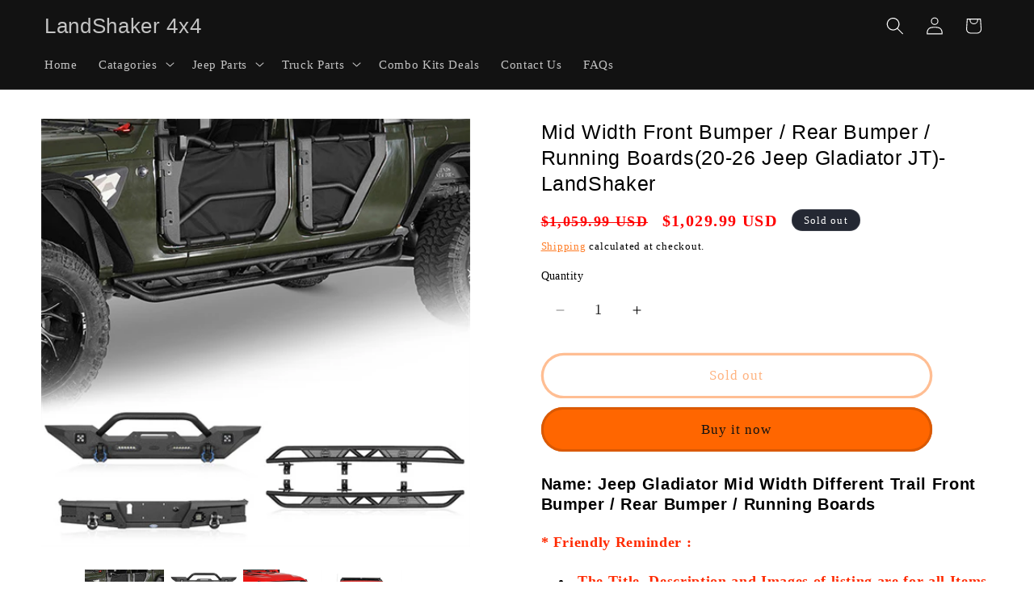

--- FILE ---
content_type: text/html; charset=utf-8
request_url: https://www.landshaker4x4.com/products/mid-width-front-bumper-rear-bumper-running-boards-for-jeep-gladiator-jt-bxg9005437003
body_size: 34716
content:
<!doctype html>
<html class="js" lang="en">
  <head>
    <meta charset="utf-8">
    <meta http-equiv="X-UA-Compatible" content="IE=edge">
    <meta name="viewport" content="width=device-width,initial-scale=1">
    <meta name="theme-color" content="">
    <link rel="canonical" href="https://www.landshaker4x4.com/products/mid-width-front-bumper-rear-bumper-running-boards-for-jeep-gladiator-jt-bxg9005437003"><title>
      Jeep JT Mid Width Front Bumper / Rear Bumper / Running Boards for 2020-2026 Jeep Gladiator JT - LandShaker 4x4
</title>

    
      <meta name="description" content="Name: Jeep Gladiator Mid Width Different Trail Front Bumper / Rear Bumper / Running Boards * Friendly Reminder : The Title, Description and Images of listing are for all Items of  Whole Variant Types. The Item of Variant &quot;TYPE&quot; is what you will take and receive. Double-check the Variant Type before selecting quick shop">
    

    

<meta property="og:site_name" content="LandShaker 4x4">
<meta property="og:url" content="https://www.landshaker4x4.com/products/mid-width-front-bumper-rear-bumper-running-boards-for-jeep-gladiator-jt-bxg9005437003">
<meta property="og:title" content="Jeep JT Mid Width Front Bumper / Rear Bumper / Running Boards for 2020-2026 Jeep Gladiator JT - LandShaker 4x4">
<meta property="og:type" content="product">
<meta property="og:description" content="Name: Jeep Gladiator Mid Width Different Trail Front Bumper / Rear Bumper / Running Boards * Friendly Reminder : The Title, Description and Images of listing are for all Items of  Whole Variant Types. The Item of Variant &quot;TYPE&quot; is what you will take and receive. Double-check the Variant Type before selecting quick shop"><meta property="og:image" content="http://www.landshaker4x4.com/cdn/shop/files/mid-width-front-bumper-rear-bumper-running-boards-for-jeep-gladiator-jt-u301870007003-1.jpg?v=1730099736">
  <meta property="og:image:secure_url" content="https://www.landshaker4x4.com/cdn/shop/files/mid-width-front-bumper-rear-bumper-running-boards-for-jeep-gladiator-jt-u301870007003-1.jpg?v=1730099736">
  <meta property="og:image:width" content="500">
  <meta property="og:image:height" content="500"><meta property="og:price:amount" content="1,029.99">
  <meta property="og:price:currency" content="USD"><meta name="twitter:card" content="summary_large_image">
<meta name="twitter:title" content="Jeep JT Mid Width Front Bumper / Rear Bumper / Running Boards for 2020-2026 Jeep Gladiator JT - LandShaker 4x4">
<meta name="twitter:description" content="Name: Jeep Gladiator Mid Width Different Trail Front Bumper / Rear Bumper / Running Boards * Friendly Reminder : The Title, Description and Images of listing are for all Items of  Whole Variant Types. The Item of Variant &quot;TYPE&quot; is what you will take and receive. Double-check the Variant Type before selecting quick shop">


    <script src="//www.landshaker4x4.com/cdn/shop/t/7/assets/constants.js?v=132983761750457495441725953625" defer="defer"></script>
    <script src="//www.landshaker4x4.com/cdn/shop/t/7/assets/pubsub.js?v=158357773527763999511725953627" defer="defer"></script>
    <script src="//www.landshaker4x4.com/cdn/shop/t/7/assets/global.js?v=88558128918567037191725953625" defer="defer"></script>
    <script src="//www.landshaker4x4.com/cdn/shop/t/7/assets/details-disclosure.js?v=13653116266235556501725953625" defer="defer"></script>
    <script src="//www.landshaker4x4.com/cdn/shop/t/7/assets/details-modal.js?v=25581673532751508451725953625" defer="defer"></script>
    <script src="//www.landshaker4x4.com/cdn/shop/t/7/assets/search-form.js?v=133129549252120666541725953627" defer="defer"></script><script>window.performance && window.performance.mark && window.performance.mark('shopify.content_for_header.start');</script><meta id="shopify-digital-wallet" name="shopify-digital-wallet" content="/27808071817/digital_wallets/dialog">
<meta name="shopify-checkout-api-token" content="e7b83939d8325c7c8418613668c5de8f">
<meta id="in-context-paypal-metadata" data-shop-id="27808071817" data-venmo-supported="false" data-environment="production" data-locale="en_US" data-paypal-v4="true" data-currency="USD">
<link rel="alternate" type="application/json+oembed" href="https://www.landshaker4x4.com/products/mid-width-front-bumper-rear-bumper-running-boards-for-jeep-gladiator-jt-bxg9005437003.oembed">
<script async="async" src="/checkouts/internal/preloads.js?locale=en-US"></script>
<script id="shopify-features" type="application/json">{"accessToken":"e7b83939d8325c7c8418613668c5de8f","betas":["rich-media-storefront-analytics"],"domain":"www.landshaker4x4.com","predictiveSearch":true,"shopId":27808071817,"locale":"en"}</script>
<script>var Shopify = Shopify || {};
Shopify.shop = "uboxtrucks.myshopify.com";
Shopify.locale = "en";
Shopify.currency = {"active":"USD","rate":"1.0"};
Shopify.country = "US";
Shopify.theme = {"name":"Dawn - Shopify Support","id":144551870676,"schema_name":"Dawn","schema_version":"15.1.0","theme_store_id":887,"role":"main"};
Shopify.theme.handle = "null";
Shopify.theme.style = {"id":null,"handle":null};
Shopify.cdnHost = "www.landshaker4x4.com/cdn";
Shopify.routes = Shopify.routes || {};
Shopify.routes.root = "/";</script>
<script type="module">!function(o){(o.Shopify=o.Shopify||{}).modules=!0}(window);</script>
<script>!function(o){function n(){var o=[];function n(){o.push(Array.prototype.slice.apply(arguments))}return n.q=o,n}var t=o.Shopify=o.Shopify||{};t.loadFeatures=n(),t.autoloadFeatures=n()}(window);</script>
<script id="shop-js-analytics" type="application/json">{"pageType":"product"}</script>
<script defer="defer" async type="module" src="//www.landshaker4x4.com/cdn/shopifycloud/shop-js/modules/v2/client.init-shop-cart-sync_BT-GjEfc.en.esm.js"></script>
<script defer="defer" async type="module" src="//www.landshaker4x4.com/cdn/shopifycloud/shop-js/modules/v2/chunk.common_D58fp_Oc.esm.js"></script>
<script defer="defer" async type="module" src="//www.landshaker4x4.com/cdn/shopifycloud/shop-js/modules/v2/chunk.modal_xMitdFEc.esm.js"></script>
<script type="module">
  await import("//www.landshaker4x4.com/cdn/shopifycloud/shop-js/modules/v2/client.init-shop-cart-sync_BT-GjEfc.en.esm.js");
await import("//www.landshaker4x4.com/cdn/shopifycloud/shop-js/modules/v2/chunk.common_D58fp_Oc.esm.js");
await import("//www.landshaker4x4.com/cdn/shopifycloud/shop-js/modules/v2/chunk.modal_xMitdFEc.esm.js");

  window.Shopify.SignInWithShop?.initShopCartSync?.({"fedCMEnabled":true,"windoidEnabled":true});

</script>
<script>(function() {
  var isLoaded = false;
  function asyncLoad() {
    if (isLoaded) return;
    isLoaded = true;
    var urls = ["\/\/www.powr.io\/powr.js?powr-token=uboxtrucks.myshopify.com\u0026external-type=shopify\u0026shop=uboxtrucks.myshopify.com","https:\/\/js.smile.io\/v1\/smile-shopify.js?shop=uboxtrucks.myshopify.com","https:\/\/cdn.shopify.com\/s\/files\/1\/0278\/0807\/1817\/t\/3\/assets\/affirmShopify.js?v=1607020478\u0026shop=uboxtrucks.myshopify.com","https:\/\/script.pop-convert.com\/new-micro\/production.pc.min.js?unique_id=uboxtrucks.myshopify.com\u0026shop=uboxtrucks.myshopify.com","https:\/\/cdn.s3.pop-convert.com\/pcjs.production.min.js?unique_id=uboxtrucks.myshopify.com\u0026shop=uboxtrucks.myshopify.com"];
    for (var i = 0; i < urls.length; i++) {
      var s = document.createElement('script');
      s.type = 'text/javascript';
      s.async = true;
      s.src = urls[i];
      var x = document.getElementsByTagName('script')[0];
      x.parentNode.insertBefore(s, x);
    }
  };
  if(window.attachEvent) {
    window.attachEvent('onload', asyncLoad);
  } else {
    window.addEventListener('load', asyncLoad, false);
  }
})();</script>
<script id="__st">var __st={"a":27808071817,"offset":28800,"reqid":"10ba3615-59a9-42e8-aa8d-59e53345b73a-1769409712","pageurl":"www.landshaker4x4.com\/products\/mid-width-front-bumper-rear-bumper-running-boards-for-jeep-gladiator-jt-bxg9005437003","u":"261806166718","p":"product","rtyp":"product","rid":5926194741408};</script>
<script>window.ShopifyPaypalV4VisibilityTracking = true;</script>
<script id="captcha-bootstrap">!function(){'use strict';const t='contact',e='account',n='new_comment',o=[[t,t],['blogs',n],['comments',n],[t,'customer']],c=[[e,'customer_login'],[e,'guest_login'],[e,'recover_customer_password'],[e,'create_customer']],r=t=>t.map((([t,e])=>`form[action*='/${t}']:not([data-nocaptcha='true']) input[name='form_type'][value='${e}']`)).join(','),a=t=>()=>t?[...document.querySelectorAll(t)].map((t=>t.form)):[];function s(){const t=[...o],e=r(t);return a(e)}const i='password',u='form_key',d=['recaptcha-v3-token','g-recaptcha-response','h-captcha-response',i],f=()=>{try{return window.sessionStorage}catch{return}},m='__shopify_v',_=t=>t.elements[u];function p(t,e,n=!1){try{const o=window.sessionStorage,c=JSON.parse(o.getItem(e)),{data:r}=function(t){const{data:e,action:n}=t;return t[m]||n?{data:e,action:n}:{data:t,action:n}}(c);for(const[e,n]of Object.entries(r))t.elements[e]&&(t.elements[e].value=n);n&&o.removeItem(e)}catch(o){console.error('form repopulation failed',{error:o})}}const l='form_type',E='cptcha';function T(t){t.dataset[E]=!0}const w=window,h=w.document,L='Shopify',v='ce_forms',y='captcha';let A=!1;((t,e)=>{const n=(g='f06e6c50-85a8-45c8-87d0-21a2b65856fe',I='https://cdn.shopify.com/shopifycloud/storefront-forms-hcaptcha/ce_storefront_forms_captcha_hcaptcha.v1.5.2.iife.js',D={infoText:'Protected by hCaptcha',privacyText:'Privacy',termsText:'Terms'},(t,e,n)=>{const o=w[L][v],c=o.bindForm;if(c)return c(t,g,e,D).then(n);var r;o.q.push([[t,g,e,D],n]),r=I,A||(h.body.append(Object.assign(h.createElement('script'),{id:'captcha-provider',async:!0,src:r})),A=!0)});var g,I,D;w[L]=w[L]||{},w[L][v]=w[L][v]||{},w[L][v].q=[],w[L][y]=w[L][y]||{},w[L][y].protect=function(t,e){n(t,void 0,e),T(t)},Object.freeze(w[L][y]),function(t,e,n,w,h,L){const[v,y,A,g]=function(t,e,n){const i=e?o:[],u=t?c:[],d=[...i,...u],f=r(d),m=r(i),_=r(d.filter((([t,e])=>n.includes(e))));return[a(f),a(m),a(_),s()]}(w,h,L),I=t=>{const e=t.target;return e instanceof HTMLFormElement?e:e&&e.form},D=t=>v().includes(t);t.addEventListener('submit',(t=>{const e=I(t);if(!e)return;const n=D(e)&&!e.dataset.hcaptchaBound&&!e.dataset.recaptchaBound,o=_(e),c=g().includes(e)&&(!o||!o.value);(n||c)&&t.preventDefault(),c&&!n&&(function(t){try{if(!f())return;!function(t){const e=f();if(!e)return;const n=_(t);if(!n)return;const o=n.value;o&&e.removeItem(o)}(t);const e=Array.from(Array(32),(()=>Math.random().toString(36)[2])).join('');!function(t,e){_(t)||t.append(Object.assign(document.createElement('input'),{type:'hidden',name:u})),t.elements[u].value=e}(t,e),function(t,e){const n=f();if(!n)return;const o=[...t.querySelectorAll(`input[type='${i}']`)].map((({name:t})=>t)),c=[...d,...o],r={};for(const[a,s]of new FormData(t).entries())c.includes(a)||(r[a]=s);n.setItem(e,JSON.stringify({[m]:1,action:t.action,data:r}))}(t,e)}catch(e){console.error('failed to persist form',e)}}(e),e.submit())}));const S=(t,e)=>{t&&!t.dataset[E]&&(n(t,e.some((e=>e===t))),T(t))};for(const o of['focusin','change'])t.addEventListener(o,(t=>{const e=I(t);D(e)&&S(e,y())}));const B=e.get('form_key'),M=e.get(l),P=B&&M;t.addEventListener('DOMContentLoaded',(()=>{const t=y();if(P)for(const e of t)e.elements[l].value===M&&p(e,B);[...new Set([...A(),...v().filter((t=>'true'===t.dataset.shopifyCaptcha))])].forEach((e=>S(e,t)))}))}(h,new URLSearchParams(w.location.search),n,t,e,['guest_login'])})(!0,!0)}();</script>
<script integrity="sha256-4kQ18oKyAcykRKYeNunJcIwy7WH5gtpwJnB7kiuLZ1E=" data-source-attribution="shopify.loadfeatures" defer="defer" src="//www.landshaker4x4.com/cdn/shopifycloud/storefront/assets/storefront/load_feature-a0a9edcb.js" crossorigin="anonymous"></script>
<script data-source-attribution="shopify.dynamic_checkout.dynamic.init">var Shopify=Shopify||{};Shopify.PaymentButton=Shopify.PaymentButton||{isStorefrontPortableWallets:!0,init:function(){window.Shopify.PaymentButton.init=function(){};var t=document.createElement("script");t.src="https://www.landshaker4x4.com/cdn/shopifycloud/portable-wallets/latest/portable-wallets.en.js",t.type="module",document.head.appendChild(t)}};
</script>
<script data-source-attribution="shopify.dynamic_checkout.buyer_consent">
  function portableWalletsHideBuyerConsent(e){var t=document.getElementById("shopify-buyer-consent"),n=document.getElementById("shopify-subscription-policy-button");t&&n&&(t.classList.add("hidden"),t.setAttribute("aria-hidden","true"),n.removeEventListener("click",e))}function portableWalletsShowBuyerConsent(e){var t=document.getElementById("shopify-buyer-consent"),n=document.getElementById("shopify-subscription-policy-button");t&&n&&(t.classList.remove("hidden"),t.removeAttribute("aria-hidden"),n.addEventListener("click",e))}window.Shopify?.PaymentButton&&(window.Shopify.PaymentButton.hideBuyerConsent=portableWalletsHideBuyerConsent,window.Shopify.PaymentButton.showBuyerConsent=portableWalletsShowBuyerConsent);
</script>
<script>
  function portableWalletsCleanup(e){e&&e.src&&console.error("Failed to load portable wallets script "+e.src);var t=document.querySelectorAll("shopify-accelerated-checkout .shopify-payment-button__skeleton, shopify-accelerated-checkout-cart .wallet-cart-button__skeleton"),e=document.getElementById("shopify-buyer-consent");for(let e=0;e<t.length;e++)t[e].remove();e&&e.remove()}function portableWalletsNotLoadedAsModule(e){e instanceof ErrorEvent&&"string"==typeof e.message&&e.message.includes("import.meta")&&"string"==typeof e.filename&&e.filename.includes("portable-wallets")&&(window.removeEventListener("error",portableWalletsNotLoadedAsModule),window.Shopify.PaymentButton.failedToLoad=e,"loading"===document.readyState?document.addEventListener("DOMContentLoaded",window.Shopify.PaymentButton.init):window.Shopify.PaymentButton.init())}window.addEventListener("error",portableWalletsNotLoadedAsModule);
</script>

<script type="module" src="https://www.landshaker4x4.com/cdn/shopifycloud/portable-wallets/latest/portable-wallets.en.js" onError="portableWalletsCleanup(this)" crossorigin="anonymous"></script>
<script nomodule>
  document.addEventListener("DOMContentLoaded", portableWalletsCleanup);
</script>

<link id="shopify-accelerated-checkout-styles" rel="stylesheet" media="screen" href="https://www.landshaker4x4.com/cdn/shopifycloud/portable-wallets/latest/accelerated-checkout-backwards-compat.css" crossorigin="anonymous">
<style id="shopify-accelerated-checkout-cart">
        #shopify-buyer-consent {
  margin-top: 1em;
  display: inline-block;
  width: 100%;
}

#shopify-buyer-consent.hidden {
  display: none;
}

#shopify-subscription-policy-button {
  background: none;
  border: none;
  padding: 0;
  text-decoration: underline;
  font-size: inherit;
  cursor: pointer;
}

#shopify-subscription-policy-button::before {
  box-shadow: none;
}

      </style>
<script id="sections-script" data-sections="header" defer="defer" src="//www.landshaker4x4.com/cdn/shop/t/7/compiled_assets/scripts.js?v=2727"></script>
<script>window.performance && window.performance.mark && window.performance.mark('shopify.content_for_header.end');</script>


    <style data-shopify>
      
      
      
      
      

      
        :root,
        .color-scheme-1 {
          --color-background: 255,255,255;
        
          --gradient-background: #ffffff;
        

        

        --color-foreground: ,,;
        --color-background-contrast: 191,191,191;
        --color-shadow: 18,18,18;
        --color-button: 255,102,0;
        --color-button-text: 18,18,18;
        --color-secondary-button: 255,255,255;
        --color-secondary-button-text: 255,102,0;
        --color-link: 255,102,0;
        --color-badge-foreground: ,,;
        --color-badge-background: 255,255,255;
        --color-badge-border: ,,;
        --payment-terms-background-color: rgb(255 255 255);
      }
      
        
        .color-scheme-2 {
          --color-background: 51,51,51;
        
          --gradient-background: #333333;
        

        

        --color-foreground: 255,255,255;
        --color-background-contrast: 64,64,64;
        --color-shadow: 18,18,18;
        --color-button: 255,102,0;
        --color-button-text: 243,243,243;
        --color-secondary-button: 51,51,51;
        --color-secondary-button-text: 18,18,18;
        --color-link: 18,18,18;
        --color-badge-foreground: 255,255,255;
        --color-badge-background: 51,51,51;
        --color-badge-border: 255,255,255;
        --payment-terms-background-color: rgb(51 51 51);
      }
      
        
        .color-scheme-3 {
          --color-background: 36,40,51;
        
          --gradient-background: #242833;
        

        

        --color-foreground: 255,255,255;
        --color-background-contrast: 47,52,66;
        --color-shadow: 18,18,18;
        --color-button: 255,255,255;
        --color-button-text: 0,0,0;
        --color-secondary-button: 36,40,51;
        --color-secondary-button-text: 255,255,255;
        --color-link: 255,255,255;
        --color-badge-foreground: 255,255,255;
        --color-badge-background: 36,40,51;
        --color-badge-border: 255,255,255;
        --payment-terms-background-color: rgb(36 40 51);
      }
      
        
        .color-scheme-4 {
          --color-background: 18,18,18;
        
          --gradient-background: #121212;
        

        

        --color-foreground: 255,255,255;
        --color-background-contrast: 146,146,146;
        --color-shadow: 18,18,18;
        --color-button: 255,102,0;
        --color-button-text: 18,18,18;
        --color-secondary-button: 18,18,18;
        --color-secondary-button-text: 255,255,255;
        --color-link: 255,255,255;
        --color-badge-foreground: 255,255,255;
        --color-badge-background: 18,18,18;
        --color-badge-border: 255,255,255;
        --payment-terms-background-color: rgb(18 18 18);
      }
      
        
        .color-scheme-5 {
          --color-background: 255,102,0;
        
          --gradient-background: #ff6600;
        

        

        --color-foreground: 255,255,255;
        --color-background-contrast: 128,51,0;
        --color-shadow: 0,0,0;
        --color-button: 255,255,255;
        --color-button-text: 255,102,0;
        --color-secondary-button: 255,102,0;
        --color-secondary-button-text: 255,255,255;
        --color-link: 255,255,255;
        --color-badge-foreground: 255,255,255;
        --color-badge-background: 255,102,0;
        --color-badge-border: 255,255,255;
        --payment-terms-background-color: rgb(255 102 0);
      }
      
        
        .color-scheme-71a16fe2-9194-4e53-bb50-160c9e65a895 {
          --color-background: 51,51,51;
        
          --gradient-background: #333333;
        

        

        --color-foreground: 255,102,0;
        --color-background-contrast: 64,64,64;
        --color-shadow: 51,180,53;
        --color-button: 255,102,0;
        --color-button-text: 255,255,255;
        --color-secondary-button: 51,51,51;
        --color-secondary-button-text: 255,102,0;
        --color-link: 255,102,0;
        --color-badge-foreground: 255,102,0;
        --color-badge-background: 51,51,51;
        --color-badge-border: 255,102,0;
        --payment-terms-background-color: rgb(51 51 51);
      }
      

      body, .color-scheme-1, .color-scheme-2, .color-scheme-3, .color-scheme-4, .color-scheme-5, .color-scheme-71a16fe2-9194-4e53-bb50-160c9e65a895 {
        color: rgba(var(--color-foreground), 0.75);
        background-color: rgb(var(--color-background));
      }

      :root {
        --font-body-family: "New York", Iowan Old Style, Apple Garamond, Baskerville, Times New Roman, Droid Serif, Times, Source Serif Pro, serif, Apple Color Emoji, Segoe UI Emoji, Segoe UI Symbol;
        --font-body-style: normal;
        --font-body-weight: 400;
        --font-body-weight-bold: 700;

        --font-heading-family: "system_ui", -apple-system, 'Segoe UI', Roboto, 'Helvetica Neue', 'Noto Sans', 'Liberation Sans', Arial, sans-serif, 'Apple Color Emoji', 'Segoe UI Emoji', 'Segoe UI Symbol', 'Noto Color Emoji';
        --font-heading-style: normal;
        --font-heading-weight: 400;

        --font-body-scale: 1.1;
        --font-heading-scale: 1.0;

        --media-padding: px;
        --media-border-opacity: 0.05;
        --media-border-width: 1px;
        --media-radius: 0px;
        --media-shadow-opacity: 0.0;
        --media-shadow-horizontal-offset: 0px;
        --media-shadow-vertical-offset: 4px;
        --media-shadow-blur-radius: 5px;
        --media-shadow-visible: 0;

        --page-width: 160rem;
        --page-width-margin: 0rem;

        --product-card-image-padding: 0.0rem;
        --product-card-corner-radius: 0.0rem;
        --product-card-text-alignment: left;
        --product-card-border-width: 0.0rem;
        --product-card-border-opacity: 0.1;
        --product-card-shadow-opacity: 0.0;
        --product-card-shadow-visible: 0;
        --product-card-shadow-horizontal-offset: 0.0rem;
        --product-card-shadow-vertical-offset: 0.4rem;
        --product-card-shadow-blur-radius: 0.5rem;

        --collection-card-image-padding: 0.0rem;
        --collection-card-corner-radius: 0.0rem;
        --collection-card-text-alignment: left;
        --collection-card-border-width: 0.0rem;
        --collection-card-border-opacity: 0.1;
        --collection-card-shadow-opacity: 0.0;
        --collection-card-shadow-visible: 0;
        --collection-card-shadow-horizontal-offset: 0.0rem;
        --collection-card-shadow-vertical-offset: 0.4rem;
        --collection-card-shadow-blur-radius: 0.5rem;

        --blog-card-image-padding: 0.0rem;
        --blog-card-corner-radius: 0.0rem;
        --blog-card-text-alignment: left;
        --blog-card-border-width: 0.0rem;
        --blog-card-border-opacity: 0.1;
        --blog-card-shadow-opacity: 0.0;
        --blog-card-shadow-visible: 0;
        --blog-card-shadow-horizontal-offset: 0.0rem;
        --blog-card-shadow-vertical-offset: 0.4rem;
        --blog-card-shadow-blur-radius: 0.5rem;

        --badge-corner-radius: 4.0rem;

        --popup-border-width: 1px;
        --popup-border-opacity: 0.1;
        --popup-corner-radius: 0px;
        --popup-shadow-opacity: 0.05;
        --popup-shadow-horizontal-offset: 0px;
        --popup-shadow-vertical-offset: 4px;
        --popup-shadow-blur-radius: 5px;

        --drawer-border-width: 1px;
        --drawer-border-opacity: 0.1;
        --drawer-shadow-opacity: 0.0;
        --drawer-shadow-horizontal-offset: 0px;
        --drawer-shadow-vertical-offset: 4px;
        --drawer-shadow-blur-radius: 5px;

        --spacing-sections-desktop: 0px;
        --spacing-sections-mobile: 0px;

        --grid-desktop-vertical-spacing: 8px;
        --grid-desktop-horizontal-spacing: 8px;
        --grid-mobile-vertical-spacing: 4px;
        --grid-mobile-horizontal-spacing: 4px;

        --text-boxes-border-opacity: 0.1;
        --text-boxes-border-width: 0px;
        --text-boxes-radius: 0px;
        --text-boxes-shadow-opacity: 0.0;
        --text-boxes-shadow-visible: 0;
        --text-boxes-shadow-horizontal-offset: 0px;
        --text-boxes-shadow-vertical-offset: 4px;
        --text-boxes-shadow-blur-radius: 5px;

        --buttons-radius: 40px;
        --buttons-radius-outset: 43px;
        --buttons-border-width: 3px;
        --buttons-border-opacity: 0.85;
        --buttons-shadow-opacity: 0.0;
        --buttons-shadow-visible: 0;
        --buttons-shadow-horizontal-offset: -12px;
        --buttons-shadow-vertical-offset: -12px;
        --buttons-shadow-blur-radius: 0px;
        --buttons-border-offset: 0.3px;

        --inputs-radius: 0px;
        --inputs-border-width: 1px;
        --inputs-border-opacity: 0.55;
        --inputs-shadow-opacity: 0.0;
        --inputs-shadow-horizontal-offset: 0px;
        --inputs-margin-offset: 0px;
        --inputs-shadow-vertical-offset: 4px;
        --inputs-shadow-blur-radius: 5px;
        --inputs-radius-outset: 0px;

        --variant-pills-radius: 40px;
        --variant-pills-border-width: 1px;
        --variant-pills-border-opacity: 0.55;
        --variant-pills-shadow-opacity: 0.0;
        --variant-pills-shadow-horizontal-offset: 0px;
        --variant-pills-shadow-vertical-offset: 4px;
        --variant-pills-shadow-blur-radius: 5px;
      }

      *,
      *::before,
      *::after {
        box-sizing: inherit;
      }

      html {
        box-sizing: border-box;
        font-size: calc(var(--font-body-scale) * 62.5%);
        height: 100%;
      }

      body {
        display: grid;
        grid-template-rows: auto auto 1fr auto;
        grid-template-columns: 100%;
        min-height: 100%;
        margin: 0;
        font-size: 1.5rem;
        letter-spacing: 0.06rem;
        line-height: calc(1 + 0.8 / var(--font-body-scale));
        font-family: var(--font-body-family);
        font-style: var(--font-body-style);
        font-weight: var(--font-body-weight);
      }

      @media screen and (min-width: 750px) {
        body {
          font-size: 1.6rem;
        }
      }
    </style>

    <link href="//www.landshaker4x4.com/cdn/shop/t/7/assets/base.css?v=94266557971103095941725953624" rel="stylesheet" type="text/css" media="all" />
    <link rel="stylesheet" href="//www.landshaker4x4.com/cdn/shop/t/7/assets/component-cart-items.css?v=123238115697927560811725953625" media="print" onload="this.media='all'"><link
        rel="stylesheet"
        href="//www.landshaker4x4.com/cdn/shop/t/7/assets/component-predictive-search.css?v=118923337488134913561725953625"
        media="print"
        onload="this.media='all'"
      ><script>
      if (Shopify.designMode) {
        document.documentElement.classList.add('shopify-design-mode');
      }
    </script>
  <script src="https://cdn.shopify.com/extensions/019a4bd6-5189-7b1b-88e6-ae4214511ca1/vite-vue3-typescript-eslint-prettier-32/assets/main.js" type="text/javascript" defer="defer"></script>
<link href="https://monorail-edge.shopifysvc.com" rel="dns-prefetch">
<script>(function(){if ("sendBeacon" in navigator && "performance" in window) {try {var session_token_from_headers = performance.getEntriesByType('navigation')[0].serverTiming.find(x => x.name == '_s').description;} catch {var session_token_from_headers = undefined;}var session_cookie_matches = document.cookie.match(/_shopify_s=([^;]*)/);var session_token_from_cookie = session_cookie_matches && session_cookie_matches.length === 2 ? session_cookie_matches[1] : "";var session_token = session_token_from_headers || session_token_from_cookie || "";function handle_abandonment_event(e) {var entries = performance.getEntries().filter(function(entry) {return /monorail-edge.shopifysvc.com/.test(entry.name);});if (!window.abandonment_tracked && entries.length === 0) {window.abandonment_tracked = true;var currentMs = Date.now();var navigation_start = performance.timing.navigationStart;var payload = {shop_id: 27808071817,url: window.location.href,navigation_start,duration: currentMs - navigation_start,session_token,page_type: "product"};window.navigator.sendBeacon("https://monorail-edge.shopifysvc.com/v1/produce", JSON.stringify({schema_id: "online_store_buyer_site_abandonment/1.1",payload: payload,metadata: {event_created_at_ms: currentMs,event_sent_at_ms: currentMs}}));}}window.addEventListener('pagehide', handle_abandonment_event);}}());</script>
<script id="web-pixels-manager-setup">(function e(e,d,r,n,o){if(void 0===o&&(o={}),!Boolean(null===(a=null===(i=window.Shopify)||void 0===i?void 0:i.analytics)||void 0===a?void 0:a.replayQueue)){var i,a;window.Shopify=window.Shopify||{};var t=window.Shopify;t.analytics=t.analytics||{};var s=t.analytics;s.replayQueue=[],s.publish=function(e,d,r){return s.replayQueue.push([e,d,r]),!0};try{self.performance.mark("wpm:start")}catch(e){}var l=function(){var e={modern:/Edge?\/(1{2}[4-9]|1[2-9]\d|[2-9]\d{2}|\d{4,})\.\d+(\.\d+|)|Firefox\/(1{2}[4-9]|1[2-9]\d|[2-9]\d{2}|\d{4,})\.\d+(\.\d+|)|Chrom(ium|e)\/(9{2}|\d{3,})\.\d+(\.\d+|)|(Maci|X1{2}).+ Version\/(15\.\d+|(1[6-9]|[2-9]\d|\d{3,})\.\d+)([,.]\d+|)( \(\w+\)|)( Mobile\/\w+|) Safari\/|Chrome.+OPR\/(9{2}|\d{3,})\.\d+\.\d+|(CPU[ +]OS|iPhone[ +]OS|CPU[ +]iPhone|CPU IPhone OS|CPU iPad OS)[ +]+(15[._]\d+|(1[6-9]|[2-9]\d|\d{3,})[._]\d+)([._]\d+|)|Android:?[ /-](13[3-9]|1[4-9]\d|[2-9]\d{2}|\d{4,})(\.\d+|)(\.\d+|)|Android.+Firefox\/(13[5-9]|1[4-9]\d|[2-9]\d{2}|\d{4,})\.\d+(\.\d+|)|Android.+Chrom(ium|e)\/(13[3-9]|1[4-9]\d|[2-9]\d{2}|\d{4,})\.\d+(\.\d+|)|SamsungBrowser\/([2-9]\d|\d{3,})\.\d+/,legacy:/Edge?\/(1[6-9]|[2-9]\d|\d{3,})\.\d+(\.\d+|)|Firefox\/(5[4-9]|[6-9]\d|\d{3,})\.\d+(\.\d+|)|Chrom(ium|e)\/(5[1-9]|[6-9]\d|\d{3,})\.\d+(\.\d+|)([\d.]+$|.*Safari\/(?![\d.]+ Edge\/[\d.]+$))|(Maci|X1{2}).+ Version\/(10\.\d+|(1[1-9]|[2-9]\d|\d{3,})\.\d+)([,.]\d+|)( \(\w+\)|)( Mobile\/\w+|) Safari\/|Chrome.+OPR\/(3[89]|[4-9]\d|\d{3,})\.\d+\.\d+|(CPU[ +]OS|iPhone[ +]OS|CPU[ +]iPhone|CPU IPhone OS|CPU iPad OS)[ +]+(10[._]\d+|(1[1-9]|[2-9]\d|\d{3,})[._]\d+)([._]\d+|)|Android:?[ /-](13[3-9]|1[4-9]\d|[2-9]\d{2}|\d{4,})(\.\d+|)(\.\d+|)|Mobile Safari.+OPR\/([89]\d|\d{3,})\.\d+\.\d+|Android.+Firefox\/(13[5-9]|1[4-9]\d|[2-9]\d{2}|\d{4,})\.\d+(\.\d+|)|Android.+Chrom(ium|e)\/(13[3-9]|1[4-9]\d|[2-9]\d{2}|\d{4,})\.\d+(\.\d+|)|Android.+(UC? ?Browser|UCWEB|U3)[ /]?(15\.([5-9]|\d{2,})|(1[6-9]|[2-9]\d|\d{3,})\.\d+)\.\d+|SamsungBrowser\/(5\.\d+|([6-9]|\d{2,})\.\d+)|Android.+MQ{2}Browser\/(14(\.(9|\d{2,})|)|(1[5-9]|[2-9]\d|\d{3,})(\.\d+|))(\.\d+|)|K[Aa][Ii]OS\/(3\.\d+|([4-9]|\d{2,})\.\d+)(\.\d+|)/},d=e.modern,r=e.legacy,n=navigator.userAgent;return n.match(d)?"modern":n.match(r)?"legacy":"unknown"}(),u="modern"===l?"modern":"legacy",c=(null!=n?n:{modern:"",legacy:""})[u],f=function(e){return[e.baseUrl,"/wpm","/b",e.hashVersion,"modern"===e.buildTarget?"m":"l",".js"].join("")}({baseUrl:d,hashVersion:r,buildTarget:u}),m=function(e){var d=e.version,r=e.bundleTarget,n=e.surface,o=e.pageUrl,i=e.monorailEndpoint;return{emit:function(e){var a=e.status,t=e.errorMsg,s=(new Date).getTime(),l=JSON.stringify({metadata:{event_sent_at_ms:s},events:[{schema_id:"web_pixels_manager_load/3.1",payload:{version:d,bundle_target:r,page_url:o,status:a,surface:n,error_msg:t},metadata:{event_created_at_ms:s}}]});if(!i)return console&&console.warn&&console.warn("[Web Pixels Manager] No Monorail endpoint provided, skipping logging."),!1;try{return self.navigator.sendBeacon.bind(self.navigator)(i,l)}catch(e){}var u=new XMLHttpRequest;try{return u.open("POST",i,!0),u.setRequestHeader("Content-Type","text/plain"),u.send(l),!0}catch(e){return console&&console.warn&&console.warn("[Web Pixels Manager] Got an unhandled error while logging to Monorail."),!1}}}}({version:r,bundleTarget:l,surface:e.surface,pageUrl:self.location.href,monorailEndpoint:e.monorailEndpoint});try{o.browserTarget=l,function(e){var d=e.src,r=e.async,n=void 0===r||r,o=e.onload,i=e.onerror,a=e.sri,t=e.scriptDataAttributes,s=void 0===t?{}:t,l=document.createElement("script"),u=document.querySelector("head"),c=document.querySelector("body");if(l.async=n,l.src=d,a&&(l.integrity=a,l.crossOrigin="anonymous"),s)for(var f in s)if(Object.prototype.hasOwnProperty.call(s,f))try{l.dataset[f]=s[f]}catch(e){}if(o&&l.addEventListener("load",o),i&&l.addEventListener("error",i),u)u.appendChild(l);else{if(!c)throw new Error("Did not find a head or body element to append the script");c.appendChild(l)}}({src:f,async:!0,onload:function(){if(!function(){var e,d;return Boolean(null===(d=null===(e=window.Shopify)||void 0===e?void 0:e.analytics)||void 0===d?void 0:d.initialized)}()){var d=window.webPixelsManager.init(e)||void 0;if(d){var r=window.Shopify.analytics;r.replayQueue.forEach((function(e){var r=e[0],n=e[1],o=e[2];d.publishCustomEvent(r,n,o)})),r.replayQueue=[],r.publish=d.publishCustomEvent,r.visitor=d.visitor,r.initialized=!0}}},onerror:function(){return m.emit({status:"failed",errorMsg:"".concat(f," has failed to load")})},sri:function(e){var d=/^sha384-[A-Za-z0-9+/=]+$/;return"string"==typeof e&&d.test(e)}(c)?c:"",scriptDataAttributes:o}),m.emit({status:"loading"})}catch(e){m.emit({status:"failed",errorMsg:(null==e?void 0:e.message)||"Unknown error"})}}})({shopId: 27808071817,storefrontBaseUrl: "https://www.landshaker4x4.com",extensionsBaseUrl: "https://extensions.shopifycdn.com/cdn/shopifycloud/web-pixels-manager",monorailEndpoint: "https://monorail-edge.shopifysvc.com/unstable/produce_batch",surface: "storefront-renderer",enabledBetaFlags: ["2dca8a86"],webPixelsConfigList: [{"id":"1368195284","configuration":"{\"account_ID\":\"86914\",\"google_analytics_tracking_tag\":\"1\",\"measurement_id\":\"2\",\"api_secret\":\"3\",\"shop_settings\":\"{\\\"custom_pixel_script\\\":\\\"https:\\\\\\\/\\\\\\\/storage.googleapis.com\\\\\\\/gsf-scripts\\\\\\\/custom-pixels\\\\\\\/uboxtrucks.js\\\"}\"}","eventPayloadVersion":"v1","runtimeContext":"LAX","scriptVersion":"c6b888297782ed4a1cba19cda43d6625","type":"APP","apiClientId":1558137,"privacyPurposes":[],"dataSharingAdjustments":{"protectedCustomerApprovalScopes":["read_customer_address","read_customer_email","read_customer_name","read_customer_personal_data","read_customer_phone"]}},{"id":"63537364","eventPayloadVersion":"v1","runtimeContext":"LAX","scriptVersion":"1","type":"CUSTOM","privacyPurposes":["MARKETING"],"name":"Meta pixel (migrated)"},{"id":"78315732","eventPayloadVersion":"v1","runtimeContext":"LAX","scriptVersion":"1","type":"CUSTOM","privacyPurposes":["ANALYTICS"],"name":"Google Analytics tag (migrated)"},{"id":"shopify-app-pixel","configuration":"{}","eventPayloadVersion":"v1","runtimeContext":"STRICT","scriptVersion":"0450","apiClientId":"shopify-pixel","type":"APP","privacyPurposes":["ANALYTICS","MARKETING"]},{"id":"shopify-custom-pixel","eventPayloadVersion":"v1","runtimeContext":"LAX","scriptVersion":"0450","apiClientId":"shopify-pixel","type":"CUSTOM","privacyPurposes":["ANALYTICS","MARKETING"]}],isMerchantRequest: false,initData: {"shop":{"name":"LandShaker 4x4","paymentSettings":{"currencyCode":"USD"},"myshopifyDomain":"uboxtrucks.myshopify.com","countryCode":"HK","storefrontUrl":"https:\/\/www.landshaker4x4.com"},"customer":null,"cart":null,"checkout":null,"productVariants":[{"price":{"amount":1029.99,"currencyCode":"USD"},"product":{"title":"Mid Width Front Bumper \/ Rear Bumper \/ Running Boards(20-26 Jeep Gladiator JT)-LandShaker","vendor":"Land Shaker 4 x 4","id":"5926194741408","untranslatedTitle":"Mid Width Front Bumper \/ Rear Bumper \/ Running Boards(20-26 Jeep Gladiator JT)-LandShaker","url":"\/products\/mid-width-front-bumper-rear-bumper-running-boards-for-jeep-gladiator-jt-bxg9005437003","type":"JT"},"id":"39982768554144","image":{"src":"\/\/www.landshaker4x4.com\/cdn\/shop\/files\/mid-width-front-bumper-rear-bumper-running-boards-for-jeep-gladiator-jt-u301870007003-1.jpg?v=1730099736"},"sku":"LSG.3018\u0026LSG.7003\u0026LSG.7000","title":"Default Title","untranslatedTitle":"Default Title"}],"purchasingCompany":null},},"https://www.landshaker4x4.com/cdn","fcfee988w5aeb613cpc8e4bc33m6693e112",{"modern":"","legacy":""},{"shopId":"27808071817","storefrontBaseUrl":"https:\/\/www.landshaker4x4.com","extensionBaseUrl":"https:\/\/extensions.shopifycdn.com\/cdn\/shopifycloud\/web-pixels-manager","surface":"storefront-renderer","enabledBetaFlags":"[\"2dca8a86\"]","isMerchantRequest":"false","hashVersion":"fcfee988w5aeb613cpc8e4bc33m6693e112","publish":"custom","events":"[[\"page_viewed\",{}],[\"product_viewed\",{\"productVariant\":{\"price\":{\"amount\":1029.99,\"currencyCode\":\"USD\"},\"product\":{\"title\":\"Mid Width Front Bumper \/ Rear Bumper \/ Running Boards(20-26 Jeep Gladiator JT)-LandShaker\",\"vendor\":\"Land Shaker 4 x 4\",\"id\":\"5926194741408\",\"untranslatedTitle\":\"Mid Width Front Bumper \/ Rear Bumper \/ Running Boards(20-26 Jeep Gladiator JT)-LandShaker\",\"url\":\"\/products\/mid-width-front-bumper-rear-bumper-running-boards-for-jeep-gladiator-jt-bxg9005437003\",\"type\":\"JT\"},\"id\":\"39982768554144\",\"image\":{\"src\":\"\/\/www.landshaker4x4.com\/cdn\/shop\/files\/mid-width-front-bumper-rear-bumper-running-boards-for-jeep-gladiator-jt-u301870007003-1.jpg?v=1730099736\"},\"sku\":\"LSG.3018\u0026LSG.7003\u0026LSG.7000\",\"title\":\"Default Title\",\"untranslatedTitle\":\"Default Title\"}}]]"});</script><script>
  window.ShopifyAnalytics = window.ShopifyAnalytics || {};
  window.ShopifyAnalytics.meta = window.ShopifyAnalytics.meta || {};
  window.ShopifyAnalytics.meta.currency = 'USD';
  var meta = {"product":{"id":5926194741408,"gid":"gid:\/\/shopify\/Product\/5926194741408","vendor":"Land Shaker 4 x 4","type":"JT","handle":"mid-width-front-bumper-rear-bumper-running-boards-for-jeep-gladiator-jt-bxg9005437003","variants":[{"id":39982768554144,"price":102999,"name":"Mid Width Front Bumper \/ Rear Bumper \/ Running Boards(20-26 Jeep Gladiator JT)-LandShaker","public_title":null,"sku":"LSG.3018\u0026LSG.7003\u0026LSG.7000"}],"remote":false},"page":{"pageType":"product","resourceType":"product","resourceId":5926194741408,"requestId":"10ba3615-59a9-42e8-aa8d-59e53345b73a-1769409712"}};
  for (var attr in meta) {
    window.ShopifyAnalytics.meta[attr] = meta[attr];
  }
</script>
<script class="analytics">
  (function () {
    var customDocumentWrite = function(content) {
      var jquery = null;

      if (window.jQuery) {
        jquery = window.jQuery;
      } else if (window.Checkout && window.Checkout.$) {
        jquery = window.Checkout.$;
      }

      if (jquery) {
        jquery('body').append(content);
      }
    };

    var hasLoggedConversion = function(token) {
      if (token) {
        return document.cookie.indexOf('loggedConversion=' + token) !== -1;
      }
      return false;
    }

    var setCookieIfConversion = function(token) {
      if (token) {
        var twoMonthsFromNow = new Date(Date.now());
        twoMonthsFromNow.setMonth(twoMonthsFromNow.getMonth() + 2);

        document.cookie = 'loggedConversion=' + token + '; expires=' + twoMonthsFromNow;
      }
    }

    var trekkie = window.ShopifyAnalytics.lib = window.trekkie = window.trekkie || [];
    if (trekkie.integrations) {
      return;
    }
    trekkie.methods = [
      'identify',
      'page',
      'ready',
      'track',
      'trackForm',
      'trackLink'
    ];
    trekkie.factory = function(method) {
      return function() {
        var args = Array.prototype.slice.call(arguments);
        args.unshift(method);
        trekkie.push(args);
        return trekkie;
      };
    };
    for (var i = 0; i < trekkie.methods.length; i++) {
      var key = trekkie.methods[i];
      trekkie[key] = trekkie.factory(key);
    }
    trekkie.load = function(config) {
      trekkie.config = config || {};
      trekkie.config.initialDocumentCookie = document.cookie;
      var first = document.getElementsByTagName('script')[0];
      var script = document.createElement('script');
      script.type = 'text/javascript';
      script.onerror = function(e) {
        var scriptFallback = document.createElement('script');
        scriptFallback.type = 'text/javascript';
        scriptFallback.onerror = function(error) {
                var Monorail = {
      produce: function produce(monorailDomain, schemaId, payload) {
        var currentMs = new Date().getTime();
        var event = {
          schema_id: schemaId,
          payload: payload,
          metadata: {
            event_created_at_ms: currentMs,
            event_sent_at_ms: currentMs
          }
        };
        return Monorail.sendRequest("https://" + monorailDomain + "/v1/produce", JSON.stringify(event));
      },
      sendRequest: function sendRequest(endpointUrl, payload) {
        // Try the sendBeacon API
        if (window && window.navigator && typeof window.navigator.sendBeacon === 'function' && typeof window.Blob === 'function' && !Monorail.isIos12()) {
          var blobData = new window.Blob([payload], {
            type: 'text/plain'
          });

          if (window.navigator.sendBeacon(endpointUrl, blobData)) {
            return true;
          } // sendBeacon was not successful

        } // XHR beacon

        var xhr = new XMLHttpRequest();

        try {
          xhr.open('POST', endpointUrl);
          xhr.setRequestHeader('Content-Type', 'text/plain');
          xhr.send(payload);
        } catch (e) {
          console.log(e);
        }

        return false;
      },
      isIos12: function isIos12() {
        return window.navigator.userAgent.lastIndexOf('iPhone; CPU iPhone OS 12_') !== -1 || window.navigator.userAgent.lastIndexOf('iPad; CPU OS 12_') !== -1;
      }
    };
    Monorail.produce('monorail-edge.shopifysvc.com',
      'trekkie_storefront_load_errors/1.1',
      {shop_id: 27808071817,
      theme_id: 144551870676,
      app_name: "storefront",
      context_url: window.location.href,
      source_url: "//www.landshaker4x4.com/cdn/s/trekkie.storefront.8d95595f799fbf7e1d32231b9a28fd43b70c67d3.min.js"});

        };
        scriptFallback.async = true;
        scriptFallback.src = '//www.landshaker4x4.com/cdn/s/trekkie.storefront.8d95595f799fbf7e1d32231b9a28fd43b70c67d3.min.js';
        first.parentNode.insertBefore(scriptFallback, first);
      };
      script.async = true;
      script.src = '//www.landshaker4x4.com/cdn/s/trekkie.storefront.8d95595f799fbf7e1d32231b9a28fd43b70c67d3.min.js';
      first.parentNode.insertBefore(script, first);
    };
    trekkie.load(
      {"Trekkie":{"appName":"storefront","development":false,"defaultAttributes":{"shopId":27808071817,"isMerchantRequest":null,"themeId":144551870676,"themeCityHash":"17482331173308273844","contentLanguage":"en","currency":"USD","eventMetadataId":"c457ea13-c772-4a9d-8086-dea2c0a28973"},"isServerSideCookieWritingEnabled":true,"monorailRegion":"shop_domain","enabledBetaFlags":["65f19447"]},"Session Attribution":{},"S2S":{"facebookCapiEnabled":false,"source":"trekkie-storefront-renderer","apiClientId":580111}}
    );

    var loaded = false;
    trekkie.ready(function() {
      if (loaded) return;
      loaded = true;

      window.ShopifyAnalytics.lib = window.trekkie;

      var originalDocumentWrite = document.write;
      document.write = customDocumentWrite;
      try { window.ShopifyAnalytics.merchantGoogleAnalytics.call(this); } catch(error) {};
      document.write = originalDocumentWrite;

      window.ShopifyAnalytics.lib.page(null,{"pageType":"product","resourceType":"product","resourceId":5926194741408,"requestId":"10ba3615-59a9-42e8-aa8d-59e53345b73a-1769409712","shopifyEmitted":true});

      var match = window.location.pathname.match(/checkouts\/(.+)\/(thank_you|post_purchase)/)
      var token = match? match[1]: undefined;
      if (!hasLoggedConversion(token)) {
        setCookieIfConversion(token);
        window.ShopifyAnalytics.lib.track("Viewed Product",{"currency":"USD","variantId":39982768554144,"productId":5926194741408,"productGid":"gid:\/\/shopify\/Product\/5926194741408","name":"Mid Width Front Bumper \/ Rear Bumper \/ Running Boards(20-26 Jeep Gladiator JT)-LandShaker","price":"1029.99","sku":"LSG.3018\u0026LSG.7003\u0026LSG.7000","brand":"Land Shaker 4 x 4","variant":null,"category":"JT","nonInteraction":true,"remote":false},undefined,undefined,{"shopifyEmitted":true});
      window.ShopifyAnalytics.lib.track("monorail:\/\/trekkie_storefront_viewed_product\/1.1",{"currency":"USD","variantId":39982768554144,"productId":5926194741408,"productGid":"gid:\/\/shopify\/Product\/5926194741408","name":"Mid Width Front Bumper \/ Rear Bumper \/ Running Boards(20-26 Jeep Gladiator JT)-LandShaker","price":"1029.99","sku":"LSG.3018\u0026LSG.7003\u0026LSG.7000","brand":"Land Shaker 4 x 4","variant":null,"category":"JT","nonInteraction":true,"remote":false,"referer":"https:\/\/www.landshaker4x4.com\/products\/mid-width-front-bumper-rear-bumper-running-boards-for-jeep-gladiator-jt-bxg9005437003"});
      }
    });


        var eventsListenerScript = document.createElement('script');
        eventsListenerScript.async = true;
        eventsListenerScript.src = "//www.landshaker4x4.com/cdn/shopifycloud/storefront/assets/shop_events_listener-3da45d37.js";
        document.getElementsByTagName('head')[0].appendChild(eventsListenerScript);

})();</script>
  <script>
  if (!window.ga || (window.ga && typeof window.ga !== 'function')) {
    window.ga = function ga() {
      (window.ga.q = window.ga.q || []).push(arguments);
      if (window.Shopify && window.Shopify.analytics && typeof window.Shopify.analytics.publish === 'function') {
        window.Shopify.analytics.publish("ga_stub_called", {}, {sendTo: "google_osp_migration"});
      }
      console.error("Shopify's Google Analytics stub called with:", Array.from(arguments), "\nSee https://help.shopify.com/manual/promoting-marketing/pixels/pixel-migration#google for more information.");
    };
    if (window.Shopify && window.Shopify.analytics && typeof window.Shopify.analytics.publish === 'function') {
      window.Shopify.analytics.publish("ga_stub_initialized", {}, {sendTo: "google_osp_migration"});
    }
  }
</script>
<script
  defer
  src="https://www.landshaker4x4.com/cdn/shopifycloud/perf-kit/shopify-perf-kit-3.0.4.min.js"
  data-application="storefront-renderer"
  data-shop-id="27808071817"
  data-render-region="gcp-us-east1"
  data-page-type="product"
  data-theme-instance-id="144551870676"
  data-theme-name="Dawn"
  data-theme-version="15.1.0"
  data-monorail-region="shop_domain"
  data-resource-timing-sampling-rate="10"
  data-shs="true"
  data-shs-beacon="true"
  data-shs-export-with-fetch="true"
  data-shs-logs-sample-rate="1"
  data-shs-beacon-endpoint="https://www.landshaker4x4.com/api/collect"
></script>
</head>

  <body class="gradient">
    <a class="skip-to-content-link button visually-hidden" href="#MainContent">
      Skip to content
    </a><!-- BEGIN sections: header-group -->
<div id="shopify-section-sections--18350755971284__header" class="shopify-section shopify-section-group-header-group section-header"><link rel="stylesheet" href="//www.landshaker4x4.com/cdn/shop/t/7/assets/component-list-menu.css?v=151968516119678728991725953625" media="print" onload="this.media='all'">
<link rel="stylesheet" href="//www.landshaker4x4.com/cdn/shop/t/7/assets/component-search.css?v=165164710990765432851725953625" media="print" onload="this.media='all'">
<link rel="stylesheet" href="//www.landshaker4x4.com/cdn/shop/t/7/assets/component-menu-drawer.css?v=147478906057189667651725953625" media="print" onload="this.media='all'">
<link rel="stylesheet" href="//www.landshaker4x4.com/cdn/shop/t/7/assets/component-cart-notification.css?v=54116361853792938221725953625" media="print" onload="this.media='all'"><link rel="stylesheet" href="//www.landshaker4x4.com/cdn/shop/t/7/assets/component-price.css?v=70172745017360139101725953625" media="print" onload="this.media='all'"><style>
  header-drawer {
    justify-self: start;
    margin-left: -1.2rem;
  }@media screen and (min-width: 990px) {
      header-drawer {
        display: none;
      }
    }.menu-drawer-container {
    display: flex;
  }

  .list-menu {
    list-style: none;
    padding: 0;
    margin: 0;
  }

  .list-menu--inline {
    display: inline-flex;
    flex-wrap: wrap;
  }

  summary.list-menu__item {
    padding-right: 2.7rem;
  }

  .list-menu__item {
    display: flex;
    align-items: center;
    line-height: calc(1 + 0.3 / var(--font-body-scale));
  }

  .list-menu__item--link {
    text-decoration: none;
    padding-bottom: 1rem;
    padding-top: 1rem;
    line-height: calc(1 + 0.8 / var(--font-body-scale));
  }

  @media screen and (min-width: 750px) {
    .list-menu__item--link {
      padding-bottom: 0.5rem;
      padding-top: 0.5rem;
    }
  }
</style><style data-shopify>.header {
    padding: 4px 3rem 4px 3rem;
  }

  .section-header {
    position: sticky; /* This is for fixing a Safari z-index issue. PR #2147 */
    margin-bottom: 0px;
  }

  @media screen and (min-width: 750px) {
    .section-header {
      margin-bottom: 0px;
    }
  }

  @media screen and (min-width: 990px) {
    .header {
      padding-top: 8px;
      padding-bottom: 8px;
    }
  }</style><script src="//www.landshaker4x4.com/cdn/shop/t/7/assets/cart-notification.js?v=133508293167896966491725953625" defer="defer"></script><sticky-header data-sticky-type="on-scroll-up" class="header-wrapper color-scheme-4 gradient header-wrapper--border-bottom"><header class="header header--top-left header--mobile-left page-width header--has-menu header--has-social header--has-account">

<header-drawer data-breakpoint="tablet">
  <details id="Details-menu-drawer-container" class="menu-drawer-container">
    <summary
      class="header__icon header__icon--menu header__icon--summary link focus-inset"
      aria-label="Menu"
    >
      <span><svg xmlns="http://www.w3.org/2000/svg" fill="none" class="icon icon-hamburger" viewBox="0 0 18 16"><path fill="currentColor" d="M1 .5a.5.5 0 1 0 0 1h15.71a.5.5 0 0 0 0-1zM.5 8a.5.5 0 0 1 .5-.5h15.71a.5.5 0 0 1 0 1H1A.5.5 0 0 1 .5 8m0 7a.5.5 0 0 1 .5-.5h15.71a.5.5 0 0 1 0 1H1a.5.5 0 0 1-.5-.5"/></svg>
<svg xmlns="http://www.w3.org/2000/svg" fill="none" class="icon icon-close" viewBox="0 0 18 17"><path fill="currentColor" d="M.865 15.978a.5.5 0 0 0 .707.707l7.433-7.431 7.579 7.282a.501.501 0 0 0 .846-.37.5.5 0 0 0-.153-.351L9.712 8.546l7.417-7.416a.5.5 0 1 0-.707-.708L8.991 7.853 1.413.573a.5.5 0 1 0-.693.72l7.563 7.268z"/></svg>
</span>
    </summary>
    <div id="menu-drawer" class="gradient menu-drawer motion-reduce color-scheme-4">
      <div class="menu-drawer__inner-container">
        <div class="menu-drawer__navigation-container">
          <nav class="menu-drawer__navigation">
            <ul class="menu-drawer__menu has-submenu list-menu" role="list"><li><a
                      id="HeaderDrawer-home"
                      href="/collections"
                      class="menu-drawer__menu-item list-menu__item link link--text focus-inset"
                      
                    >
                      Home
                    </a></li><li><details id="Details-menu-drawer-menu-item-2">
                      <summary
                        id="HeaderDrawer-catagories"
                        class="menu-drawer__menu-item list-menu__item link link--text focus-inset"
                      >
                        Catagories
                        <span class="svg-wrapper"><svg xmlns="http://www.w3.org/2000/svg" fill="none" class="icon icon-arrow" viewBox="0 0 14 10"><path fill="currentColor" fill-rule="evenodd" d="M8.537.808a.5.5 0 0 1 .817-.162l4 4a.5.5 0 0 1 0 .708l-4 4a.5.5 0 1 1-.708-.708L11.793 5.5H1a.5.5 0 0 1 0-1h10.793L8.646 1.354a.5.5 0 0 1-.109-.546" clip-rule="evenodd"/></svg>
</span>
                        <span class="svg-wrapper"><svg class="icon icon-caret" viewBox="0 0 10 6"><path fill="currentColor" fill-rule="evenodd" d="M9.354.646a.5.5 0 0 0-.708 0L5 4.293 1.354.646a.5.5 0 0 0-.708.708l4 4a.5.5 0 0 0 .708 0l4-4a.5.5 0 0 0 0-.708" clip-rule="evenodd"/></svg>
</span>
                      </summary>
                      <div
                        id="link-catagories"
                        class="menu-drawer__submenu has-submenu gradient motion-reduce"
                        tabindex="-1"
                      >
                        <div class="menu-drawer__inner-submenu">
                          <button class="menu-drawer__close-button link link--text focus-inset" aria-expanded="true">
                            <span class="svg-wrapper"><svg xmlns="http://www.w3.org/2000/svg" fill="none" class="icon icon-arrow" viewBox="0 0 14 10"><path fill="currentColor" fill-rule="evenodd" d="M8.537.808a.5.5 0 0 1 .817-.162l4 4a.5.5 0 0 1 0 .708l-4 4a.5.5 0 1 1-.708-.708L11.793 5.5H1a.5.5 0 0 1 0-1h10.793L8.646 1.354a.5.5 0 0 1-.109-.546" clip-rule="evenodd"/></svg>
</span>
                            Catagories
                          </button>
                          <ul class="menu-drawer__menu list-menu" role="list" tabindex="-1"><li><a
                                    id="HeaderDrawer-catagories-bumpers"
                                    href="/collections/bumper"
                                    class="menu-drawer__menu-item link link--text list-menu__item focus-inset"
                                    
                                  >
                                    Bumpers
                                  </a></li><li><a
                                    id="HeaderDrawer-catagories-side-steps"
                                    href="/collections/side-steps"
                                    class="menu-drawer__menu-item link link--text list-menu__item focus-inset"
                                    
                                  >
                                    Side Steps
                                  </a></li><li><a
                                    id="HeaderDrawer-catagories-fenders-and-liners"
                                    href="/collections/fender-flares"
                                    class="menu-drawer__menu-item link link--text list-menu__item focus-inset"
                                    
                                  >
                                    Fenders and Liners
                                  </a></li><li><a
                                    id="HeaderDrawer-catagories-rack-accessories"
                                    href="/collections/racks"
                                    class="menu-drawer__menu-item link link--text list-menu__item focus-inset"
                                    
                                  >
                                    Rack/Accessories
                                  </a></li><li><a
                                    id="HeaderDrawer-catagories-doors-accessories"
                                    href="/collections/doors"
                                    class="menu-drawer__menu-item link link--text list-menu__item focus-inset"
                                    
                                  >
                                    Doors/Accessories
                                  </a></li></ul>
                        </div>
                      </div>
                    </details></li><li><details id="Details-menu-drawer-menu-item-3">
                      <summary
                        id="HeaderDrawer-jeep-parts"
                        class="menu-drawer__menu-item list-menu__item link link--text focus-inset"
                      >
                        Jeep Parts
                        <span class="svg-wrapper"><svg xmlns="http://www.w3.org/2000/svg" fill="none" class="icon icon-arrow" viewBox="0 0 14 10"><path fill="currentColor" fill-rule="evenodd" d="M8.537.808a.5.5 0 0 1 .817-.162l4 4a.5.5 0 0 1 0 .708l-4 4a.5.5 0 1 1-.708-.708L11.793 5.5H1a.5.5 0 0 1 0-1h10.793L8.646 1.354a.5.5 0 0 1-.109-.546" clip-rule="evenodd"/></svg>
</span>
                        <span class="svg-wrapper"><svg class="icon icon-caret" viewBox="0 0 10 6"><path fill="currentColor" fill-rule="evenodd" d="M9.354.646a.5.5 0 0 0-.708 0L5 4.293 1.354.646a.5.5 0 0 0-.708.708l4 4a.5.5 0 0 0 .708 0l4-4a.5.5 0 0 0 0-.708" clip-rule="evenodd"/></svg>
</span>
                      </summary>
                      <div
                        id="link-jeep-parts"
                        class="menu-drawer__submenu has-submenu gradient motion-reduce"
                        tabindex="-1"
                      >
                        <div class="menu-drawer__inner-submenu">
                          <button class="menu-drawer__close-button link link--text focus-inset" aria-expanded="true">
                            <span class="svg-wrapper"><svg xmlns="http://www.w3.org/2000/svg" fill="none" class="icon icon-arrow" viewBox="0 0 14 10"><path fill="currentColor" fill-rule="evenodd" d="M8.537.808a.5.5 0 0 1 .817-.162l4 4a.5.5 0 0 1 0 .708l-4 4a.5.5 0 1 1-.708-.708L11.793 5.5H1a.5.5 0 0 1 0-1h10.793L8.646 1.354a.5.5 0 0 1-.109-.546" clip-rule="evenodd"/></svg>
</span>
                            Jeep Parts
                          </button>
                          <ul class="menu-drawer__menu list-menu" role="list" tabindex="-1"><li><a
                                    id="HeaderDrawer-jeep-parts-jeep-cherokee-xj"
                                    href="/collections/jeep-cherokee-xj"
                                    class="menu-drawer__menu-item link link--text list-menu__item focus-inset"
                                    
                                  >
                                    Jeep Cherokee XJ
                                  </a></li><li><a
                                    id="HeaderDrawer-jeep-parts-jeep-wrangler-tj-lj"
                                    href="/collections/1997-2006-jeep-wrangler-tj"
                                    class="menu-drawer__menu-item link link--text list-menu__item focus-inset"
                                    
                                  >
                                    Jeep Wrangler TJ/LJ
                                  </a></li><li><a
                                    id="HeaderDrawer-jeep-parts-jeep-wrangler-cj"
                                    href="/collections/jeep-wrangler-cj"
                                    class="menu-drawer__menu-item link link--text list-menu__item focus-inset"
                                    
                                  >
                                    Jeep Wrangler CJ
                                  </a></li><li><a
                                    id="HeaderDrawer-jeep-parts-jeep-wrangler-jk-jku"
                                    href="/collections/jeep-wrangler-jk-jku"
                                    class="menu-drawer__menu-item link link--text list-menu__item focus-inset"
                                    
                                  >
                                    Jeep Wrangler JK/JKU
                                  </a></li><li><a
                                    id="HeaderDrawer-jeep-parts-jeep-wrangler-jl-jlu"
                                    href="/collections/jeep-wrangler-jl-jlu"
                                    class="menu-drawer__menu-item link link--text list-menu__item focus-inset"
                                    
                                  >
                                    Jeep Wrangler JL/JLU
                                  </a></li><li><a
                                    id="HeaderDrawer-jeep-parts-jeep-gladiator-jt"
                                    href="/collections/jeep-gladiator-parts"
                                    class="menu-drawer__menu-item link link--text list-menu__item focus-inset"
                                    
                                  >
                                    Jeep Gladiator JT
                                  </a></li></ul>
                        </div>
                      </div>
                    </details></li><li><details id="Details-menu-drawer-menu-item-4">
                      <summary
                        id="HeaderDrawer-truck-parts"
                        class="menu-drawer__menu-item list-menu__item link link--text focus-inset"
                      >
                        Truck Parts
                        <span class="svg-wrapper"><svg xmlns="http://www.w3.org/2000/svg" fill="none" class="icon icon-arrow" viewBox="0 0 14 10"><path fill="currentColor" fill-rule="evenodd" d="M8.537.808a.5.5 0 0 1 .817-.162l4 4a.5.5 0 0 1 0 .708l-4 4a.5.5 0 1 1-.708-.708L11.793 5.5H1a.5.5 0 0 1 0-1h10.793L8.646 1.354a.5.5 0 0 1-.109-.546" clip-rule="evenodd"/></svg>
</span>
                        <span class="svg-wrapper"><svg class="icon icon-caret" viewBox="0 0 10 6"><path fill="currentColor" fill-rule="evenodd" d="M9.354.646a.5.5 0 0 0-.708 0L5 4.293 1.354.646a.5.5 0 0 0-.708.708l4 4a.5.5 0 0 0 .708 0l4-4a.5.5 0 0 0 0-.708" clip-rule="evenodd"/></svg>
</span>
                      </summary>
                      <div
                        id="link-truck-parts"
                        class="menu-drawer__submenu has-submenu gradient motion-reduce"
                        tabindex="-1"
                      >
                        <div class="menu-drawer__inner-submenu">
                          <button class="menu-drawer__close-button link link--text focus-inset" aria-expanded="true">
                            <span class="svg-wrapper"><svg xmlns="http://www.w3.org/2000/svg" fill="none" class="icon icon-arrow" viewBox="0 0 14 10"><path fill="currentColor" fill-rule="evenodd" d="M8.537.808a.5.5 0 0 1 .817-.162l4 4a.5.5 0 0 1 0 .708l-4 4a.5.5 0 1 1-.708-.708L11.793 5.5H1a.5.5 0 0 1 0-1h10.793L8.646 1.354a.5.5 0 0 1-.109-.546" clip-rule="evenodd"/></svg>
</span>
                            Truck Parts
                          </button>
                          <ul class="menu-drawer__menu list-menu" role="list" tabindex="-1"><li><details id="Details-menu-drawer-truck-parts-ram-upgrades">
                                    <summary
                                      id="HeaderDrawer-truck-parts-ram-upgrades"
                                      class="menu-drawer__menu-item link link--text list-menu__item focus-inset"
                                    >
                                      Ram Upgrades
                                      <span class="svg-wrapper"><svg xmlns="http://www.w3.org/2000/svg" fill="none" class="icon icon-arrow" viewBox="0 0 14 10"><path fill="currentColor" fill-rule="evenodd" d="M8.537.808a.5.5 0 0 1 .817-.162l4 4a.5.5 0 0 1 0 .708l-4 4a.5.5 0 1 1-.708-.708L11.793 5.5H1a.5.5 0 0 1 0-1h10.793L8.646 1.354a.5.5 0 0 1-.109-.546" clip-rule="evenodd"/></svg>
</span>
                                      <span class="svg-wrapper"><svg class="icon icon-caret" viewBox="0 0 10 6"><path fill="currentColor" fill-rule="evenodd" d="M9.354.646a.5.5 0 0 0-.708 0L5 4.293 1.354.646a.5.5 0 0 0-.708.708l4 4a.5.5 0 0 0 .708 0l4-4a.5.5 0 0 0 0-.708" clip-rule="evenodd"/></svg>
</span>
                                    </summary>
                                    <div
                                      id="childlink-ram-upgrades"
                                      class="menu-drawer__submenu has-submenu gradient motion-reduce"
                                    >
                                      <button
                                        class="menu-drawer__close-button link link--text focus-inset"
                                        aria-expanded="true"
                                      >
                                        <span class="svg-wrapper"><svg xmlns="http://www.w3.org/2000/svg" fill="none" class="icon icon-arrow" viewBox="0 0 14 10"><path fill="currentColor" fill-rule="evenodd" d="M8.537.808a.5.5 0 0 1 .817-.162l4 4a.5.5 0 0 1 0 .708l-4 4a.5.5 0 1 1-.708-.708L11.793 5.5H1a.5.5 0 0 1 0-1h10.793L8.646 1.354a.5.5 0 0 1-.109-.546" clip-rule="evenodd"/></svg>
</span>
                                        Ram Upgrades
                                      </button>
                                      <ul
                                        class="menu-drawer__menu list-menu"
                                        role="list"
                                        tabindex="-1"
                                      ><li>
                                            <a
                                              id="HeaderDrawer-truck-parts-ram-upgrades-ram-1500"
                                              href="/collections/dodge-ram-1500-parts"
                                              class="menu-drawer__menu-item link link--text list-menu__item focus-inset"
                                              
                                            >
                                              Ram 1500
                                            </a>
                                          </li><li>
                                            <a
                                              id="HeaderDrawer-truck-parts-ram-upgrades-ram-2500"
                                              href="/collections/ram-2500"
                                              class="menu-drawer__menu-item link link--text list-menu__item focus-inset"
                                              
                                            >
                                              Ram 2500
                                            </a>
                                          </li></ul>
                                    </div>
                                  </details></li><li><details id="Details-menu-drawer-truck-parts-toyota-upgrades">
                                    <summary
                                      id="HeaderDrawer-truck-parts-toyota-upgrades"
                                      class="menu-drawer__menu-item link link--text list-menu__item focus-inset"
                                    >
                                      Toyota Upgrades
                                      <span class="svg-wrapper"><svg xmlns="http://www.w3.org/2000/svg" fill="none" class="icon icon-arrow" viewBox="0 0 14 10"><path fill="currentColor" fill-rule="evenodd" d="M8.537.808a.5.5 0 0 1 .817-.162l4 4a.5.5 0 0 1 0 .708l-4 4a.5.5 0 1 1-.708-.708L11.793 5.5H1a.5.5 0 0 1 0-1h10.793L8.646 1.354a.5.5 0 0 1-.109-.546" clip-rule="evenodd"/></svg>
</span>
                                      <span class="svg-wrapper"><svg class="icon icon-caret" viewBox="0 0 10 6"><path fill="currentColor" fill-rule="evenodd" d="M9.354.646a.5.5 0 0 0-.708 0L5 4.293 1.354.646a.5.5 0 0 0-.708.708l4 4a.5.5 0 0 0 .708 0l4-4a.5.5 0 0 0 0-.708" clip-rule="evenodd"/></svg>
</span>
                                    </summary>
                                    <div
                                      id="childlink-toyota-upgrades"
                                      class="menu-drawer__submenu has-submenu gradient motion-reduce"
                                    >
                                      <button
                                        class="menu-drawer__close-button link link--text focus-inset"
                                        aria-expanded="true"
                                      >
                                        <span class="svg-wrapper"><svg xmlns="http://www.w3.org/2000/svg" fill="none" class="icon icon-arrow" viewBox="0 0 14 10"><path fill="currentColor" fill-rule="evenodd" d="M8.537.808a.5.5 0 0 1 .817-.162l4 4a.5.5 0 0 1 0 .708l-4 4a.5.5 0 1 1-.708-.708L11.793 5.5H1a.5.5 0 0 1 0-1h10.793L8.646 1.354a.5.5 0 0 1-.109-.546" clip-rule="evenodd"/></svg>
</span>
                                        Toyota Upgrades
                                      </button>
                                      <ul
                                        class="menu-drawer__menu list-menu"
                                        role="list"
                                        tabindex="-1"
                                      ><li>
                                            <a
                                              id="HeaderDrawer-truck-parts-toyota-upgrades-toyota-tundra"
                                              href="/collections/toyota-tundra-parts"
                                              class="menu-drawer__menu-item link link--text list-menu__item focus-inset"
                                              
                                            >
                                              Toyota Tundra
                                            </a>
                                          </li><li>
                                            <a
                                              id="HeaderDrawer-truck-parts-toyota-upgrades-toyota-tacoma"
                                              href="/collections/toyota-tacoma-accessories"
                                              class="menu-drawer__menu-item link link--text list-menu__item focus-inset"
                                              
                                            >
                                              Toyota Tacoma
                                            </a>
                                          </li><li>
                                            <a
                                              id="HeaderDrawer-truck-parts-toyota-upgrades-toyota-4runner"
                                              href="/collections/toyota-4runner-auto-parts"
                                              class="menu-drawer__menu-item link link--text list-menu__item focus-inset"
                                              
                                            >
                                              Toyota 4Runner
                                            </a>
                                          </li></ul>
                                    </div>
                                  </details></li><li><details id="Details-menu-drawer-truck-parts-ford-upgrades">
                                    <summary
                                      id="HeaderDrawer-truck-parts-ford-upgrades"
                                      class="menu-drawer__menu-item link link--text list-menu__item focus-inset"
                                    >
                                      Ford Upgrades
                                      <span class="svg-wrapper"><svg xmlns="http://www.w3.org/2000/svg" fill="none" class="icon icon-arrow" viewBox="0 0 14 10"><path fill="currentColor" fill-rule="evenodd" d="M8.537.808a.5.5 0 0 1 .817-.162l4 4a.5.5 0 0 1 0 .708l-4 4a.5.5 0 1 1-.708-.708L11.793 5.5H1a.5.5 0 0 1 0-1h10.793L8.646 1.354a.5.5 0 0 1-.109-.546" clip-rule="evenodd"/></svg>
</span>
                                      <span class="svg-wrapper"><svg class="icon icon-caret" viewBox="0 0 10 6"><path fill="currentColor" fill-rule="evenodd" d="M9.354.646a.5.5 0 0 0-.708 0L5 4.293 1.354.646a.5.5 0 0 0-.708.708l4 4a.5.5 0 0 0 .708 0l4-4a.5.5 0 0 0 0-.708" clip-rule="evenodd"/></svg>
</span>
                                    </summary>
                                    <div
                                      id="childlink-ford-upgrades"
                                      class="menu-drawer__submenu has-submenu gradient motion-reduce"
                                    >
                                      <button
                                        class="menu-drawer__close-button link link--text focus-inset"
                                        aria-expanded="true"
                                      >
                                        <span class="svg-wrapper"><svg xmlns="http://www.w3.org/2000/svg" fill="none" class="icon icon-arrow" viewBox="0 0 14 10"><path fill="currentColor" fill-rule="evenodd" d="M8.537.808a.5.5 0 0 1 .817-.162l4 4a.5.5 0 0 1 0 .708l-4 4a.5.5 0 1 1-.708-.708L11.793 5.5H1a.5.5 0 0 1 0-1h10.793L8.646 1.354a.5.5 0 0 1-.109-.546" clip-rule="evenodd"/></svg>
</span>
                                        Ford Upgrades
                                      </button>
                                      <ul
                                        class="menu-drawer__menu list-menu"
                                        role="list"
                                        tabindex="-1"
                                      ><li>
                                            <a
                                              id="HeaderDrawer-truck-parts-ford-upgrades-ford-f-150"
                                              href="/collections/f150"
                                              class="menu-drawer__menu-item link link--text list-menu__item focus-inset"
                                              
                                            >
                                              Ford F-150
                                            </a>
                                          </li><li>
                                            <a
                                              id="HeaderDrawer-truck-parts-ford-upgrades-ford-f-250"
                                              href="/collections/f-250-parts"
                                              class="menu-drawer__menu-item link link--text list-menu__item focus-inset"
                                              
                                            >
                                              Ford F-250 
                                            </a>
                                          </li><li>
                                            <a
                                              id="HeaderDrawer-truck-parts-ford-upgrades-ford-bronco"
                                              href="/collections/ford-bronco"
                                              class="menu-drawer__menu-item link link--text list-menu__item focus-inset"
                                              
                                            >
                                              Ford Bronco
                                            </a>
                                          </li></ul>
                                    </div>
                                  </details></li><li><details id="Details-menu-drawer-truck-parts-other-model-upgrades">
                                    <summary
                                      id="HeaderDrawer-truck-parts-other-model-upgrades"
                                      class="menu-drawer__menu-item link link--text list-menu__item focus-inset"
                                    >
                                      Other Model Upgrades
                                      <span class="svg-wrapper"><svg xmlns="http://www.w3.org/2000/svg" fill="none" class="icon icon-arrow" viewBox="0 0 14 10"><path fill="currentColor" fill-rule="evenodd" d="M8.537.808a.5.5 0 0 1 .817-.162l4 4a.5.5 0 0 1 0 .708l-4 4a.5.5 0 1 1-.708-.708L11.793 5.5H1a.5.5 0 0 1 0-1h10.793L8.646 1.354a.5.5 0 0 1-.109-.546" clip-rule="evenodd"/></svg>
</span>
                                      <span class="svg-wrapper"><svg class="icon icon-caret" viewBox="0 0 10 6"><path fill="currentColor" fill-rule="evenodd" d="M9.354.646a.5.5 0 0 0-.708 0L5 4.293 1.354.646a.5.5 0 0 0-.708.708l4 4a.5.5 0 0 0 .708 0l4-4a.5.5 0 0 0 0-.708" clip-rule="evenodd"/></svg>
</span>
                                    </summary>
                                    <div
                                      id="childlink-other-model-upgrades"
                                      class="menu-drawer__submenu has-submenu gradient motion-reduce"
                                    >
                                      <button
                                        class="menu-drawer__close-button link link--text focus-inset"
                                        aria-expanded="true"
                                      >
                                        <span class="svg-wrapper"><svg xmlns="http://www.w3.org/2000/svg" fill="none" class="icon icon-arrow" viewBox="0 0 14 10"><path fill="currentColor" fill-rule="evenodd" d="M8.537.808a.5.5 0 0 1 .817-.162l4 4a.5.5 0 0 1 0 .708l-4 4a.5.5 0 1 1-.708-.708L11.793 5.5H1a.5.5 0 0 1 0-1h10.793L8.646 1.354a.5.5 0 0 1-.109-.546" clip-rule="evenodd"/></svg>
</span>
                                        Other Model Upgrades
                                      </button>
                                      <ul
                                        class="menu-drawer__menu list-menu"
                                        role="list"
                                        tabindex="-1"
                                      ><li>
                                            <a
                                              id="HeaderDrawer-truck-parts-other-model-upgrades-chevrolet-chevy-silverado-1500"
                                              href="/collections/chevrolet-silverado-1500"
                                              class="menu-drawer__menu-item link link--text list-menu__item focus-inset"
                                              
                                            >
                                              Chevrolet Chevy Silverado 1500
                                            </a>
                                          </li><li>
                                            <a
                                              id="HeaderDrawer-truck-parts-other-model-upgrades-gmc-sierra-1500-2500hd-accessories"
                                              href="/collections/gmc-sierra-2500hd-accessories"
                                              class="menu-drawer__menu-item link link--text list-menu__item focus-inset"
                                              
                                            >
                                              GMC Sierra 1500/2500HD Accessories
                                            </a>
                                          </li></ul>
                                    </div>
                                  </details></li></ul>
                        </div>
                      </div>
                    </details></li><li><a
                      id="HeaderDrawer-combo-kits-deals"
                      href="/collections/combos"
                      class="menu-drawer__menu-item list-menu__item link link--text focus-inset"
                      
                    >
                      Combo Kits Deals
                    </a></li><li><a
                      id="HeaderDrawer-contact-us"
                      href="/pages/contact-us"
                      class="menu-drawer__menu-item list-menu__item link link--text focus-inset"
                      
                    >
                      Contact Us
                    </a></li><li><a
                      id="HeaderDrawer-faqs"
                      href="/pages/faq"
                      class="menu-drawer__menu-item list-menu__item link link--text focus-inset"
                      
                    >
                      FAQs
                    </a></li></ul>
          </nav>
          <div class="menu-drawer__utility-links"><a
                href="/account/login"
                class="menu-drawer__account link focus-inset h5 medium-hide large-up-hide"
              ><account-icon><span class="svg-wrapper"><svg xmlns="http://www.w3.org/2000/svg" fill="none" class="icon icon-account" viewBox="0 0 18 19"><path fill="currentColor" fill-rule="evenodd" d="M6 4.5a3 3 0 1 1 6 0 3 3 0 0 1-6 0m3-4a4 4 0 1 0 0 8 4 4 0 0 0 0-8m5.58 12.15c1.12.82 1.83 2.24 1.91 4.85H1.51c.08-2.6.79-4.03 1.9-4.85C4.66 11.75 6.5 11.5 9 11.5s4.35.26 5.58 1.15M9 10.5c-2.5 0-4.65.24-6.17 1.35C1.27 12.98.5 14.93.5 18v.5h17V18c0-3.07-.77-5.02-2.33-6.15-1.52-1.1-3.67-1.35-6.17-1.35" clip-rule="evenodd"/></svg>
</span></account-icon>Log in</a><div class="menu-drawer__localization header-localization">
</div><ul class="list list-social list-unstyled" role="list"><li class="list-social__item">
                  <a href="https://www.facebook.com/LandShaker4x4" class="list-social__link link">
                    <span class="svg-wrapper"><svg class="icon icon-facebook" viewBox="0 0 20 20"><path fill="currentColor" d="M18 10.049C18 5.603 14.419 2 10 2s-8 3.603-8 8.049C2 14.067 4.925 17.396 8.75 18v-5.624H6.719v-2.328h2.03V8.275c0-2.017 1.195-3.132 3.023-3.132.874 0 1.79.158 1.79.158v1.98h-1.009c-.994 0-1.303.621-1.303 1.258v1.51h2.219l-.355 2.326H11.25V18c3.825-.604 6.75-3.933 6.75-7.951"/></svg>
</span>
                    <span class="visually-hidden">Facebook</span>
                  </a>
                </li><li class="list-social__item">
                  <a href="https://www.instagram.com/landshaker4x4/" class="list-social__link link">
                    <span class="svg-wrapper"><svg class="icon icon-instagram" viewBox="0 0 20 20"><path fill="currentColor" fill-rule="evenodd" d="M13.23 3.492c-.84-.037-1.096-.046-3.23-.046-2.144 0-2.39.01-3.238.055-.776.027-1.195.164-1.487.273a2.4 2.4 0 0 0-.912.593 2.5 2.5 0 0 0-.602.922c-.11.282-.238.702-.274 1.486-.046.84-.046 1.095-.046 3.23s.01 2.39.046 3.229c.004.51.097 1.016.274 1.495.145.365.319.639.602.913.282.282.538.456.92.602.474.176.974.268 1.479.273.848.046 1.103.046 3.238.046s2.39-.01 3.23-.046c.784-.036 1.203-.164 1.486-.273.374-.146.648-.329.921-.602.283-.283.447-.548.602-.922.177-.476.27-.979.274-1.486.037-.84.046-1.095.046-3.23s-.01-2.39-.055-3.229c-.027-.784-.164-1.204-.274-1.495a2.4 2.4 0 0 0-.593-.913 2.6 2.6 0 0 0-.92-.602c-.284-.11-.703-.237-1.488-.273ZM6.697 2.05c.857-.036 1.131-.045 3.302-.045a63 63 0 0 1 3.302.045c.664.014 1.321.14 1.943.374a4 4 0 0 1 1.414.922c.41.397.728.88.93 1.414.23.622.354 1.279.365 1.942C18 7.56 18 7.824 18 10.005c0 2.17-.01 2.444-.046 3.292-.036.858-.173 1.442-.374 1.943-.2.53-.474.976-.92 1.423a3.9 3.9 0 0 1-1.415.922c-.51.191-1.095.337-1.943.374-.857.036-1.122.045-3.302.045-2.171 0-2.445-.009-3.302-.055-.849-.027-1.432-.164-1.943-.364a4.15 4.15 0 0 1-1.414-.922 4.1 4.1 0 0 1-.93-1.423c-.183-.51-.329-1.085-.365-1.943C2.009 12.45 2 12.167 2 10.004c0-2.161 0-2.435.055-3.302.027-.848.164-1.432.365-1.942a4.4 4.4 0 0 1 .92-1.414 4.2 4.2 0 0 1 1.415-.93c.51-.183 1.094-.33 1.943-.366Zm.427 4.806a4.105 4.105 0 1 1 5.805 5.805 4.105 4.105 0 0 1-5.805-5.805m1.882 5.371a2.668 2.668 0 1 0 2.042-4.93 2.668 2.668 0 0 0-2.042 4.93m5.922-5.942a.958.958 0 1 1-1.355-1.355.958.958 0 0 1 1.355 1.355" clip-rule="evenodd"/></svg>
</span>
                    <span class="visually-hidden">Instagram</span>
                  </a>
                </li></ul>
          </div>
        </div>
      </div>
    </div>
  </details>
</header-drawer>
<a href="/" class="header__heading-link link link--text focus-inset"><span class="h2">LandShaker 4x4</span></a>

<nav class="header__inline-menu">
  <ul class="list-menu list-menu--inline" role="list"><li><a
            id="HeaderMenu-home"
            href="/collections"
            class="header__menu-item list-menu__item link link--text focus-inset"
            
          >
            <span
            >Home</span>
          </a></li><li><header-menu>
            <details id="Details-HeaderMenu-2">
              <summary
                id="HeaderMenu-catagories"
                class="header__menu-item list-menu__item link focus-inset"
              >
                <span
                >Catagories</span><svg class="icon icon-caret" viewBox="0 0 10 6"><path fill="currentColor" fill-rule="evenodd" d="M9.354.646a.5.5 0 0 0-.708 0L5 4.293 1.354.646a.5.5 0 0 0-.708.708l4 4a.5.5 0 0 0 .708 0l4-4a.5.5 0 0 0 0-.708" clip-rule="evenodd"/></svg>
</summary>
              <ul
                id="HeaderMenu-MenuList-2"
                class="header__submenu list-menu list-menu--disclosure color-scheme-4 gradient caption-large motion-reduce global-settings-popup"
                role="list"
                tabindex="-1"
              ><li><a
                        id="HeaderMenu-catagories-bumpers"
                        href="/collections/bumper"
                        class="header__menu-item list-menu__item link link--text focus-inset caption-large"
                        
                      >
                        Bumpers
                      </a></li><li><a
                        id="HeaderMenu-catagories-side-steps"
                        href="/collections/side-steps"
                        class="header__menu-item list-menu__item link link--text focus-inset caption-large"
                        
                      >
                        Side Steps
                      </a></li><li><a
                        id="HeaderMenu-catagories-fenders-and-liners"
                        href="/collections/fender-flares"
                        class="header__menu-item list-menu__item link link--text focus-inset caption-large"
                        
                      >
                        Fenders and Liners
                      </a></li><li><a
                        id="HeaderMenu-catagories-rack-accessories"
                        href="/collections/racks"
                        class="header__menu-item list-menu__item link link--text focus-inset caption-large"
                        
                      >
                        Rack/Accessories
                      </a></li><li><a
                        id="HeaderMenu-catagories-doors-accessories"
                        href="/collections/doors"
                        class="header__menu-item list-menu__item link link--text focus-inset caption-large"
                        
                      >
                        Doors/Accessories
                      </a></li></ul>
            </details>
          </header-menu></li><li><header-menu>
            <details id="Details-HeaderMenu-3">
              <summary
                id="HeaderMenu-jeep-parts"
                class="header__menu-item list-menu__item link focus-inset"
              >
                <span
                >Jeep Parts</span><svg class="icon icon-caret" viewBox="0 0 10 6"><path fill="currentColor" fill-rule="evenodd" d="M9.354.646a.5.5 0 0 0-.708 0L5 4.293 1.354.646a.5.5 0 0 0-.708.708l4 4a.5.5 0 0 0 .708 0l4-4a.5.5 0 0 0 0-.708" clip-rule="evenodd"/></svg>
</summary>
              <ul
                id="HeaderMenu-MenuList-3"
                class="header__submenu list-menu list-menu--disclosure color-scheme-4 gradient caption-large motion-reduce global-settings-popup"
                role="list"
                tabindex="-1"
              ><li><a
                        id="HeaderMenu-jeep-parts-jeep-cherokee-xj"
                        href="/collections/jeep-cherokee-xj"
                        class="header__menu-item list-menu__item link link--text focus-inset caption-large"
                        
                      >
                        Jeep Cherokee XJ
                      </a></li><li><a
                        id="HeaderMenu-jeep-parts-jeep-wrangler-tj-lj"
                        href="/collections/1997-2006-jeep-wrangler-tj"
                        class="header__menu-item list-menu__item link link--text focus-inset caption-large"
                        
                      >
                        Jeep Wrangler TJ/LJ
                      </a></li><li><a
                        id="HeaderMenu-jeep-parts-jeep-wrangler-cj"
                        href="/collections/jeep-wrangler-cj"
                        class="header__menu-item list-menu__item link link--text focus-inset caption-large"
                        
                      >
                        Jeep Wrangler CJ
                      </a></li><li><a
                        id="HeaderMenu-jeep-parts-jeep-wrangler-jk-jku"
                        href="/collections/jeep-wrangler-jk-jku"
                        class="header__menu-item list-menu__item link link--text focus-inset caption-large"
                        
                      >
                        Jeep Wrangler JK/JKU
                      </a></li><li><a
                        id="HeaderMenu-jeep-parts-jeep-wrangler-jl-jlu"
                        href="/collections/jeep-wrangler-jl-jlu"
                        class="header__menu-item list-menu__item link link--text focus-inset caption-large"
                        
                      >
                        Jeep Wrangler JL/JLU
                      </a></li><li><a
                        id="HeaderMenu-jeep-parts-jeep-gladiator-jt"
                        href="/collections/jeep-gladiator-parts"
                        class="header__menu-item list-menu__item link link--text focus-inset caption-large"
                        
                      >
                        Jeep Gladiator JT
                      </a></li></ul>
            </details>
          </header-menu></li><li><header-menu>
            <details id="Details-HeaderMenu-4">
              <summary
                id="HeaderMenu-truck-parts"
                class="header__menu-item list-menu__item link focus-inset"
              >
                <span
                >Truck Parts</span><svg class="icon icon-caret" viewBox="0 0 10 6"><path fill="currentColor" fill-rule="evenodd" d="M9.354.646a.5.5 0 0 0-.708 0L5 4.293 1.354.646a.5.5 0 0 0-.708.708l4 4a.5.5 0 0 0 .708 0l4-4a.5.5 0 0 0 0-.708" clip-rule="evenodd"/></svg>
</summary>
              <ul
                id="HeaderMenu-MenuList-4"
                class="header__submenu list-menu list-menu--disclosure color-scheme-4 gradient caption-large motion-reduce global-settings-popup"
                role="list"
                tabindex="-1"
              ><li><details id="Details-HeaderSubMenu-truck-parts-ram-upgrades">
                        <summary
                          id="HeaderMenu-truck-parts-ram-upgrades"
                          class="header__menu-item link link--text list-menu__item focus-inset caption-large"
                        >
                          <span>Ram Upgrades</span><svg class="icon icon-caret" viewBox="0 0 10 6"><path fill="currentColor" fill-rule="evenodd" d="M9.354.646a.5.5 0 0 0-.708 0L5 4.293 1.354.646a.5.5 0 0 0-.708.708l4 4a.5.5 0 0 0 .708 0l4-4a.5.5 0 0 0 0-.708" clip-rule="evenodd"/></svg>
</summary>
                        <ul
                          id="HeaderMenu-SubMenuList-truck-parts-ram-upgrades-"
                          class="header__submenu list-menu motion-reduce"
                        ><li>
                              <a
                                id="HeaderMenu-truck-parts-ram-upgrades-ram-1500"
                                href="/collections/dodge-ram-1500-parts"
                                class="header__menu-item list-menu__item link link--text focus-inset caption-large"
                                
                              >
                                Ram 1500
                              </a>
                            </li><li>
                              <a
                                id="HeaderMenu-truck-parts-ram-upgrades-ram-2500"
                                href="/collections/ram-2500"
                                class="header__menu-item list-menu__item link link--text focus-inset caption-large"
                                
                              >
                                Ram 2500
                              </a>
                            </li></ul>
                      </details></li><li><details id="Details-HeaderSubMenu-truck-parts-toyota-upgrades">
                        <summary
                          id="HeaderMenu-truck-parts-toyota-upgrades"
                          class="header__menu-item link link--text list-menu__item focus-inset caption-large"
                        >
                          <span>Toyota Upgrades</span><svg class="icon icon-caret" viewBox="0 0 10 6"><path fill="currentColor" fill-rule="evenodd" d="M9.354.646a.5.5 0 0 0-.708 0L5 4.293 1.354.646a.5.5 0 0 0-.708.708l4 4a.5.5 0 0 0 .708 0l4-4a.5.5 0 0 0 0-.708" clip-rule="evenodd"/></svg>
</summary>
                        <ul
                          id="HeaderMenu-SubMenuList-truck-parts-toyota-upgrades-"
                          class="header__submenu list-menu motion-reduce"
                        ><li>
                              <a
                                id="HeaderMenu-truck-parts-toyota-upgrades-toyota-tundra"
                                href="/collections/toyota-tundra-parts"
                                class="header__menu-item list-menu__item link link--text focus-inset caption-large"
                                
                              >
                                Toyota Tundra
                              </a>
                            </li><li>
                              <a
                                id="HeaderMenu-truck-parts-toyota-upgrades-toyota-tacoma"
                                href="/collections/toyota-tacoma-accessories"
                                class="header__menu-item list-menu__item link link--text focus-inset caption-large"
                                
                              >
                                Toyota Tacoma
                              </a>
                            </li><li>
                              <a
                                id="HeaderMenu-truck-parts-toyota-upgrades-toyota-4runner"
                                href="/collections/toyota-4runner-auto-parts"
                                class="header__menu-item list-menu__item link link--text focus-inset caption-large"
                                
                              >
                                Toyota 4Runner
                              </a>
                            </li></ul>
                      </details></li><li><details id="Details-HeaderSubMenu-truck-parts-ford-upgrades">
                        <summary
                          id="HeaderMenu-truck-parts-ford-upgrades"
                          class="header__menu-item link link--text list-menu__item focus-inset caption-large"
                        >
                          <span>Ford Upgrades</span><svg class="icon icon-caret" viewBox="0 0 10 6"><path fill="currentColor" fill-rule="evenodd" d="M9.354.646a.5.5 0 0 0-.708 0L5 4.293 1.354.646a.5.5 0 0 0-.708.708l4 4a.5.5 0 0 0 .708 0l4-4a.5.5 0 0 0 0-.708" clip-rule="evenodd"/></svg>
</summary>
                        <ul
                          id="HeaderMenu-SubMenuList-truck-parts-ford-upgrades-"
                          class="header__submenu list-menu motion-reduce"
                        ><li>
                              <a
                                id="HeaderMenu-truck-parts-ford-upgrades-ford-f-150"
                                href="/collections/f150"
                                class="header__menu-item list-menu__item link link--text focus-inset caption-large"
                                
                              >
                                Ford F-150
                              </a>
                            </li><li>
                              <a
                                id="HeaderMenu-truck-parts-ford-upgrades-ford-f-250"
                                href="/collections/f-250-parts"
                                class="header__menu-item list-menu__item link link--text focus-inset caption-large"
                                
                              >
                                Ford F-250 
                              </a>
                            </li><li>
                              <a
                                id="HeaderMenu-truck-parts-ford-upgrades-ford-bronco"
                                href="/collections/ford-bronco"
                                class="header__menu-item list-menu__item link link--text focus-inset caption-large"
                                
                              >
                                Ford Bronco
                              </a>
                            </li></ul>
                      </details></li><li><details id="Details-HeaderSubMenu-truck-parts-other-model-upgrades">
                        <summary
                          id="HeaderMenu-truck-parts-other-model-upgrades"
                          class="header__menu-item link link--text list-menu__item focus-inset caption-large"
                        >
                          <span>Other Model Upgrades</span><svg class="icon icon-caret" viewBox="0 0 10 6"><path fill="currentColor" fill-rule="evenodd" d="M9.354.646a.5.5 0 0 0-.708 0L5 4.293 1.354.646a.5.5 0 0 0-.708.708l4 4a.5.5 0 0 0 .708 0l4-4a.5.5 0 0 0 0-.708" clip-rule="evenodd"/></svg>
</summary>
                        <ul
                          id="HeaderMenu-SubMenuList-truck-parts-other-model-upgrades-"
                          class="header__submenu list-menu motion-reduce"
                        ><li>
                              <a
                                id="HeaderMenu-truck-parts-other-model-upgrades-chevrolet-chevy-silverado-1500"
                                href="/collections/chevrolet-silverado-1500"
                                class="header__menu-item list-menu__item link link--text focus-inset caption-large"
                                
                              >
                                Chevrolet Chevy Silverado 1500
                              </a>
                            </li><li>
                              <a
                                id="HeaderMenu-truck-parts-other-model-upgrades-gmc-sierra-1500-2500hd-accessories"
                                href="/collections/gmc-sierra-2500hd-accessories"
                                class="header__menu-item list-menu__item link link--text focus-inset caption-large"
                                
                              >
                                GMC Sierra 1500/2500HD Accessories
                              </a>
                            </li></ul>
                      </details></li></ul>
            </details>
          </header-menu></li><li><a
            id="HeaderMenu-combo-kits-deals"
            href="/collections/combos"
            class="header__menu-item list-menu__item link link--text focus-inset"
            
          >
            <span
            >Combo Kits Deals</span>
          </a></li><li><a
            id="HeaderMenu-contact-us"
            href="/pages/contact-us"
            class="header__menu-item list-menu__item link link--text focus-inset"
            
          >
            <span
            >Contact Us</span>
          </a></li><li><a
            id="HeaderMenu-faqs"
            href="/pages/faq"
            class="header__menu-item list-menu__item link link--text focus-inset"
            
          >
            <span
            >FAQs</span>
          </a></li></ul>
</nav>

<div class="header__icons header__icons--localization header-localization">
      <div class="desktop-localization-wrapper">
</div>
      

<details-modal class="header__search">
  <details>
    <summary
      class="header__icon header__icon--search header__icon--summary link focus-inset modal__toggle"
      aria-haspopup="dialog"
      aria-label="Search"
    >
      <span>
        <span class="svg-wrapper"><svg fill="none" class="icon icon-search" viewBox="0 0 18 19"><path fill="currentColor" fill-rule="evenodd" d="M11.03 11.68A5.784 5.784 0 1 1 2.85 3.5a5.784 5.784 0 0 1 8.18 8.18m.26 1.12a6.78 6.78 0 1 1 .72-.7l5.4 5.4a.5.5 0 1 1-.71.7z" clip-rule="evenodd"/></svg>
</span>
        <span class="svg-wrapper header__icon-close"><svg xmlns="http://www.w3.org/2000/svg" fill="none" class="icon icon-close" viewBox="0 0 18 17"><path fill="currentColor" d="M.865 15.978a.5.5 0 0 0 .707.707l7.433-7.431 7.579 7.282a.501.501 0 0 0 .846-.37.5.5 0 0 0-.153-.351L9.712 8.546l7.417-7.416a.5.5 0 1 0-.707-.708L8.991 7.853 1.413.573a.5.5 0 1 0-.693.72l7.563 7.268z"/></svg>
</span>
      </span>
    </summary>
    <div
      class="search-modal modal__content gradient"
      role="dialog"
      aria-modal="true"
      aria-label="Search"
    >
      <div class="modal-overlay"></div>
      <div
        class="search-modal__content search-modal__content-bottom"
        tabindex="-1"
      ><predictive-search class="search-modal__form" data-loading-text="Loading..."><form action="/search" method="get" role="search" class="search search-modal__form">
          <div class="field">
            <input
              class="search__input field__input"
              id="Search-In-Modal"
              type="search"
              name="q"
              value=""
              placeholder="Search"role="combobox"
                aria-expanded="false"
                aria-owns="predictive-search-results"
                aria-controls="predictive-search-results"
                aria-haspopup="listbox"
                aria-autocomplete="list"
                autocorrect="off"
                autocomplete="off"
                autocapitalize="off"
                spellcheck="false">
            <label class="field__label" for="Search-In-Modal">Search</label>
            <input type="hidden" name="options[prefix]" value="last">
            <button
              type="reset"
              class="reset__button field__button hidden"
              aria-label="Clear search term"
            >
              <span class="svg-wrapper"><svg fill="none" stroke="currentColor" class="icon icon-close" viewBox="0 0 18 18"><circle cx="9" cy="9" r="8.5" stroke-opacity=".2"/><path stroke-linecap="round" stroke-linejoin="round" d="M11.83 11.83 6.172 6.17M6.229 11.885l5.544-5.77"/></svg>
</span>
            </button>
            <button class="search__button field__button" aria-label="Search">
              <span class="svg-wrapper"><svg fill="none" class="icon icon-search" viewBox="0 0 18 19"><path fill="currentColor" fill-rule="evenodd" d="M11.03 11.68A5.784 5.784 0 1 1 2.85 3.5a5.784 5.784 0 0 1 8.18 8.18m.26 1.12a6.78 6.78 0 1 1 .72-.7l5.4 5.4a.5.5 0 1 1-.71.7z" clip-rule="evenodd"/></svg>
</span>
            </button>
          </div><div class="predictive-search predictive-search--header" tabindex="-1" data-predictive-search>

<div class="predictive-search__loading-state">
  <svg xmlns="http://www.w3.org/2000/svg" class="spinner" viewBox="0 0 66 66"><circle stroke-width="6" cx="33" cy="33" r="30" fill="none" class="path"/></svg>

</div>
</div>

            <span class="predictive-search-status visually-hidden" role="status" aria-hidden="true"></span></form></predictive-search><button
          type="button"
          class="search-modal__close-button modal__close-button link link--text focus-inset"
          aria-label="Close"
        >
          <span class="svg-wrapper"><svg xmlns="http://www.w3.org/2000/svg" fill="none" class="icon icon-close" viewBox="0 0 18 17"><path fill="currentColor" d="M.865 15.978a.5.5 0 0 0 .707.707l7.433-7.431 7.579 7.282a.501.501 0 0 0 .846-.37.5.5 0 0 0-.153-.351L9.712 8.546l7.417-7.416a.5.5 0 1 0-.707-.708L8.991 7.853 1.413.573a.5.5 0 1 0-.693.72l7.563 7.268z"/></svg>
</span>
        </button>
      </div>
    </div>
  </details>
</details-modal>

<a href="/account/login" class="header__icon header__icon--account link focus-inset small-hide"><account-icon><span class="svg-wrapper"><svg xmlns="http://www.w3.org/2000/svg" fill="none" class="icon icon-account" viewBox="0 0 18 19"><path fill="currentColor" fill-rule="evenodd" d="M6 4.5a3 3 0 1 1 6 0 3 3 0 0 1-6 0m3-4a4 4 0 1 0 0 8 4 4 0 0 0 0-8m5.58 12.15c1.12.82 1.83 2.24 1.91 4.85H1.51c.08-2.6.79-4.03 1.9-4.85C4.66 11.75 6.5 11.5 9 11.5s4.35.26 5.58 1.15M9 10.5c-2.5 0-4.65.24-6.17 1.35C1.27 12.98.5 14.93.5 18v.5h17V18c0-3.07-.77-5.02-2.33-6.15-1.52-1.1-3.67-1.35-6.17-1.35" clip-rule="evenodd"/></svg>
</span></account-icon><span class="visually-hidden">Log in</span>
        </a><a href="/cart" class="header__icon header__icon--cart link focus-inset" id="cart-icon-bubble">
          
            <span class="svg-wrapper"><svg xmlns="http://www.w3.org/2000/svg" fill="none" class="icon icon-cart-empty" viewBox="0 0 40 40"><path fill="currentColor" fill-rule="evenodd" d="M15.75 11.8h-3.16l-.77 11.6a5 5 0 0 0 4.99 5.34h7.38a5 5 0 0 0 4.99-5.33L28.4 11.8zm0 1h-2.22l-.71 10.67a4 4 0 0 0 3.99 4.27h7.38a4 4 0 0 0 4-4.27l-.72-10.67h-2.22v.63a4.75 4.75 0 1 1-9.5 0zm8.5 0h-7.5v.63a3.75 3.75 0 1 0 7.5 0z"/></svg>
</span>
          
        <span class="visually-hidden">Cart</span></a>
    </div>
  </header>
</sticky-header>

<cart-notification>
  <div class="cart-notification-wrapper page-width">
    <div
      id="cart-notification"
      class="cart-notification focus-inset color-scheme-4 gradient"
      aria-modal="true"
      aria-label="Item added to your cart"
      role="dialog"
      tabindex="-1"
    >
      <div class="cart-notification__header">
        <h2 class="cart-notification__heading caption-large text-body"><svg xmlns="http://www.w3.org/2000/svg" fill="none" class="icon icon-checkmark" viewBox="0 0 12 9"><path fill="currentColor" fill-rule="evenodd" d="M11.35.643a.5.5 0 0 1 .006.707l-6.77 6.886a.5.5 0 0 1-.719-.006L.638 4.845a.5.5 0 1 1 .724-.69l2.872 3.011 6.41-6.517a.5.5 0 0 1 .707-.006z" clip-rule="evenodd"/></svg>
Item added to your cart
        </h2>
        <button
          type="button"
          class="cart-notification__close modal__close-button link link--text focus-inset"
          aria-label="Close"
        >
          <span class="svg-wrapper"><svg xmlns="http://www.w3.org/2000/svg" fill="none" class="icon icon-close" viewBox="0 0 18 17"><path fill="currentColor" d="M.865 15.978a.5.5 0 0 0 .707.707l7.433-7.431 7.579 7.282a.501.501 0 0 0 .846-.37.5.5 0 0 0-.153-.351L9.712 8.546l7.417-7.416a.5.5 0 1 0-.707-.708L8.991 7.853 1.413.573a.5.5 0 1 0-.693.72l7.563 7.268z"/></svg>
</span>
        </button>
      </div>
      <div id="cart-notification-product" class="cart-notification-product"></div>
      <div class="cart-notification__links">
        <a
          href="/cart"
          id="cart-notification-button"
          class="button button--secondary button--full-width"
        >View cart</a>
        <form action="/cart" method="post" id="cart-notification-form">
          <button class="button button--primary button--full-width" name="checkout">
            Check out
          </button>
        </form>
        <button type="button" class="link button-label">Continue shopping</button>
      </div>
    </div>
  </div>
</cart-notification>
<style data-shopify>
  .cart-notification {
    display: none;
  }
</style>


<script type="application/ld+json">
  {
    "@context": "http://schema.org",
    "@type": "Organization",
    "name": "LandShaker 4x4",
    
    "sameAs": [
      "",
      "https:\/\/www.facebook.com\/LandShaker4x4",
      "",
      "https:\/\/www.instagram.com\/landshaker4x4\/",
      "",
      "",
      "",
      "",
      ""
    ],
    "url": "https:\/\/www.landshaker4x4.com"
  }
</script>
</div>
<!-- END sections: header-group -->

    <main id="MainContent" class="content-for-layout focus-none" role="main" tabindex="-1">
      <section id="shopify-section-template--18350755021012__main" class="shopify-section section"><product-info
  id="MainProduct-template--18350755021012__main"
  class="section-template--18350755021012__main-padding gradient color-scheme-1"
  data-section="template--18350755021012__main"
  data-product-id="5926194741408"
  data-update-url="true"
  data-url="/products/mid-width-front-bumper-rear-bumper-running-boards-for-jeep-gladiator-jt-bxg9005437003"
  
    data-zoom-on-hover
  
>
  <link href="//www.landshaker4x4.com/cdn/shop/t/7/assets/section-main-product.css?v=161818056142182136911725953627" rel="stylesheet" type="text/css" media="all" />
  <link href="//www.landshaker4x4.com/cdn/shop/t/7/assets/component-accordion.css?v=7971072480289620591725953625" rel="stylesheet" type="text/css" media="all" />
  <link href="//www.landshaker4x4.com/cdn/shop/t/7/assets/component-price.css?v=70172745017360139101725953625" rel="stylesheet" type="text/css" media="all" />
  <link href="//www.landshaker4x4.com/cdn/shop/t/7/assets/component-slider.css?v=14039311878856620671725953625" rel="stylesheet" type="text/css" media="all" />
  <link href="//www.landshaker4x4.com/cdn/shop/t/7/assets/component-rating.css?v=179577762467860590411725953625" rel="stylesheet" type="text/css" media="all" />
  <link href="//www.landshaker4x4.com/cdn/shop/t/7/assets/component-deferred-media.css?v=14096082462203297471725953625" rel="stylesheet" type="text/css" media="all" />

  
<style data-shopify>.section-template--18350755021012__main-padding {
      padding-top: 27px;
      padding-bottom: 9px;
    }

    @media screen and (min-width: 750px) {
      .section-template--18350755021012__main-padding {
        padding-top: 36px;
        padding-bottom: 12px;
      }
    }</style><script src="//www.landshaker4x4.com/cdn/shop/t/7/assets/product-info.js?v=149160427226008204701725953627" defer="defer"></script>
  <script src="//www.landshaker4x4.com/cdn/shop/t/7/assets/product-form.js?v=82553749319723712671725953627" defer="defer"></script>
    <script id="EnableZoomOnHover-main" src="//www.landshaker4x4.com/cdn/shop/t/7/assets/magnify.js?v=137710018090829782941725953627" defer="defer"></script>
  

  <div class="page-width">
    <div class="product product--small product--left product--thumbnail_slider product--mobile-show grid grid--1-col grid--2-col-tablet">
      <div class="grid__item product__media-wrapper">
        
<media-gallery
  id="MediaGallery-template--18350755021012__main"
  role="region"
  
    class="product__column-sticky"
  
  aria-label="Gallery Viewer"
  data-desktop-layout="thumbnail_slider"
>
  <div id="GalleryStatus-template--18350755021012__main" class="visually-hidden" role="status"></div>
  <slider-component id="GalleryViewer-template--18350755021012__main" class="slider-mobile-gutter">
    <a class="skip-to-content-link button visually-hidden quick-add-hidden" href="#ProductInfo-template--18350755021012__main">
      Skip to product information
    </a>
    <ul
      id="Slider-Gallery-template--18350755021012__main"
      class="product__media-list contains-media grid grid--peek list-unstyled slider slider--mobile"
      role="list"
    >
<li
            id="Slide-template--18350755021012__main-34599874953428"
            class="product__media-item grid__item slider__slide is-active"
            data-media-id="template--18350755021012__main-34599874953428"
          >

<div
  class="product-media-container media-type-image media-fit-cover global-media-settings gradient constrain-height"
  style="--ratio: 1.0; --preview-ratio: 1.0;"
>
  <modal-opener
    class="product__modal-opener product__modal-opener--image"
    data-modal="#ProductModal-template--18350755021012__main"
  >
    <span
      class="product__media-icon motion-reduce quick-add-hidden product__media-icon--hover"
      aria-hidden="true"
    >
      
          <span class="svg-wrapper"><svg xmlns="http://www.w3.org/2000/svg" fill="none" class="icon icon-plus" viewBox="0 0 19 19"><path fill="currentColor" fill-rule="evenodd" d="M4.667 7.94a.5.5 0 0 1 .499-.501l5.534-.014a.5.5 0 1 1 .002 1l-5.534.014a.5.5 0 0 1-.5-.5" clip-rule="evenodd"/><path fill="currentColor" fill-rule="evenodd" d="M7.926 4.665a.5.5 0 0 1 .501.498l.014 5.534a.5.5 0 1 1-1 .003l-.014-5.534a.5.5 0 0 1 .499-.501" clip-rule="evenodd"/><path fill="currentColor" fill-rule="evenodd" d="M12.832 3.03a6.931 6.931 0 1 0-9.802 9.802 6.931 6.931 0 0 0 9.802-9.802M2.323 2.323a7.931 7.931 0 0 1 11.296 11.136l4.628 4.628a.5.5 0 0 1-.707.707l-4.662-4.662A7.932 7.932 0 0 1 2.323 2.323" clip-rule="evenodd"/></svg>
</span>
      
    </span>

<div class="loading__spinner hidden">
  <svg xmlns="http://www.w3.org/2000/svg" class="spinner" viewBox="0 0 66 66"><circle stroke-width="6" cx="33" cy="33" r="30" fill="none" class="path"/></svg>

</div>
<div class="product__media media media--transparent">
      <img src="//www.landshaker4x4.com/cdn/shop/files/mid-width-front-bumper-rear-bumper-running-boards-for-jeep-gladiator-jt-u301870007003-1.jpg?v=1730099736&amp;width=1946" alt="" srcset="//www.landshaker4x4.com/cdn/shop/files/mid-width-front-bumper-rear-bumper-running-boards-for-jeep-gladiator-jt-u301870007003-1.jpg?v=1730099736&amp;width=246 246w, //www.landshaker4x4.com/cdn/shop/files/mid-width-front-bumper-rear-bumper-running-boards-for-jeep-gladiator-jt-u301870007003-1.jpg?v=1730099736&amp;width=493 493w, //www.landshaker4x4.com/cdn/shop/files/mid-width-front-bumper-rear-bumper-running-boards-for-jeep-gladiator-jt-u301870007003-1.jpg?v=1730099736&amp;width=600 600w, //www.landshaker4x4.com/cdn/shop/files/mid-width-front-bumper-rear-bumper-running-boards-for-jeep-gladiator-jt-u301870007003-1.jpg?v=1730099736&amp;width=713 713w, //www.landshaker4x4.com/cdn/shop/files/mid-width-front-bumper-rear-bumper-running-boards-for-jeep-gladiator-jt-u301870007003-1.jpg?v=1730099736&amp;width=823 823w, //www.landshaker4x4.com/cdn/shop/files/mid-width-front-bumper-rear-bumper-running-boards-for-jeep-gladiator-jt-u301870007003-1.jpg?v=1730099736&amp;width=990 990w, //www.landshaker4x4.com/cdn/shop/files/mid-width-front-bumper-rear-bumper-running-boards-for-jeep-gladiator-jt-u301870007003-1.jpg?v=1730099736&amp;width=1100 1100w, //www.landshaker4x4.com/cdn/shop/files/mid-width-front-bumper-rear-bumper-running-boards-for-jeep-gladiator-jt-u301870007003-1.jpg?v=1730099736&amp;width=1206 1206w, //www.landshaker4x4.com/cdn/shop/files/mid-width-front-bumper-rear-bumper-running-boards-for-jeep-gladiator-jt-u301870007003-1.jpg?v=1730099736&amp;width=1346 1346w, //www.landshaker4x4.com/cdn/shop/files/mid-width-front-bumper-rear-bumper-running-boards-for-jeep-gladiator-jt-u301870007003-1.jpg?v=1730099736&amp;width=1426 1426w, //www.landshaker4x4.com/cdn/shop/files/mid-width-front-bumper-rear-bumper-running-boards-for-jeep-gladiator-jt-u301870007003-1.jpg?v=1730099736&amp;width=1646 1646w, //www.landshaker4x4.com/cdn/shop/files/mid-width-front-bumper-rear-bumper-running-boards-for-jeep-gladiator-jt-u301870007003-1.jpg?v=1730099736&amp;width=1946 1946w" width="1946" height="1946" class="image-magnify-hover" sizes="(min-width: 1600px) 675px, (min-width: 990px) calc(45.0vw - 10rem), (min-width: 750px) calc((100vw - 11.5rem) / 2), calc(100vw / 1 - 4rem)">
    </div>
    <button
      class="product__media-toggle quick-add-hidden product__media-zoom-hover"
      type="button"
      aria-haspopup="dialog"
      data-media-id="34599874953428"
    >
      <span class="visually-hidden">
        Open media 1 in modal
      </span>
    </button>
  </modal-opener></div>

          </li>
<li
            id="Slide-template--18350755021012__main-34599874986196"
            class="product__media-item grid__item slider__slide"
            data-media-id="template--18350755021012__main-34599874986196"
          >

<div
  class="product-media-container media-type-image media-fit-cover global-media-settings gradient constrain-height"
  style="--ratio: 1.0; --preview-ratio: 1.0;"
>
  <modal-opener
    class="product__modal-opener product__modal-opener--image"
    data-modal="#ProductModal-template--18350755021012__main"
  >
    <span
      class="product__media-icon motion-reduce quick-add-hidden product__media-icon--hover"
      aria-hidden="true"
    >
      
          <span class="svg-wrapper"><svg xmlns="http://www.w3.org/2000/svg" fill="none" class="icon icon-plus" viewBox="0 0 19 19"><path fill="currentColor" fill-rule="evenodd" d="M4.667 7.94a.5.5 0 0 1 .499-.501l5.534-.014a.5.5 0 1 1 .002 1l-5.534.014a.5.5 0 0 1-.5-.5" clip-rule="evenodd"/><path fill="currentColor" fill-rule="evenodd" d="M7.926 4.665a.5.5 0 0 1 .501.498l.014 5.534a.5.5 0 1 1-1 .003l-.014-5.534a.5.5 0 0 1 .499-.501" clip-rule="evenodd"/><path fill="currentColor" fill-rule="evenodd" d="M12.832 3.03a6.931 6.931 0 1 0-9.802 9.802 6.931 6.931 0 0 0 9.802-9.802M2.323 2.323a7.931 7.931 0 0 1 11.296 11.136l4.628 4.628a.5.5 0 0 1-.707.707l-4.662-4.662A7.932 7.932 0 0 1 2.323 2.323" clip-rule="evenodd"/></svg>
</span>
      
    </span>

<div class="loading__spinner hidden">
  <svg xmlns="http://www.w3.org/2000/svg" class="spinner" viewBox="0 0 66 66"><circle stroke-width="6" cx="33" cy="33" r="30" fill="none" class="path"/></svg>

</div>
<div class="product__media media media--transparent">
      <img src="//www.landshaker4x4.com/cdn/shop/files/mid-width-front-bumper-rear-bumper-running-boards-for-jeep-gladiator-jt-u301870007003-2.jpg?v=1730099736&amp;width=1946" alt="" srcset="//www.landshaker4x4.com/cdn/shop/files/mid-width-front-bumper-rear-bumper-running-boards-for-jeep-gladiator-jt-u301870007003-2.jpg?v=1730099736&amp;width=246 246w, //www.landshaker4x4.com/cdn/shop/files/mid-width-front-bumper-rear-bumper-running-boards-for-jeep-gladiator-jt-u301870007003-2.jpg?v=1730099736&amp;width=493 493w, //www.landshaker4x4.com/cdn/shop/files/mid-width-front-bumper-rear-bumper-running-boards-for-jeep-gladiator-jt-u301870007003-2.jpg?v=1730099736&amp;width=600 600w, //www.landshaker4x4.com/cdn/shop/files/mid-width-front-bumper-rear-bumper-running-boards-for-jeep-gladiator-jt-u301870007003-2.jpg?v=1730099736&amp;width=713 713w, //www.landshaker4x4.com/cdn/shop/files/mid-width-front-bumper-rear-bumper-running-boards-for-jeep-gladiator-jt-u301870007003-2.jpg?v=1730099736&amp;width=823 823w, //www.landshaker4x4.com/cdn/shop/files/mid-width-front-bumper-rear-bumper-running-boards-for-jeep-gladiator-jt-u301870007003-2.jpg?v=1730099736&amp;width=990 990w, //www.landshaker4x4.com/cdn/shop/files/mid-width-front-bumper-rear-bumper-running-boards-for-jeep-gladiator-jt-u301870007003-2.jpg?v=1730099736&amp;width=1100 1100w, //www.landshaker4x4.com/cdn/shop/files/mid-width-front-bumper-rear-bumper-running-boards-for-jeep-gladiator-jt-u301870007003-2.jpg?v=1730099736&amp;width=1206 1206w, //www.landshaker4x4.com/cdn/shop/files/mid-width-front-bumper-rear-bumper-running-boards-for-jeep-gladiator-jt-u301870007003-2.jpg?v=1730099736&amp;width=1346 1346w, //www.landshaker4x4.com/cdn/shop/files/mid-width-front-bumper-rear-bumper-running-boards-for-jeep-gladiator-jt-u301870007003-2.jpg?v=1730099736&amp;width=1426 1426w, //www.landshaker4x4.com/cdn/shop/files/mid-width-front-bumper-rear-bumper-running-boards-for-jeep-gladiator-jt-u301870007003-2.jpg?v=1730099736&amp;width=1646 1646w, //www.landshaker4x4.com/cdn/shop/files/mid-width-front-bumper-rear-bumper-running-boards-for-jeep-gladiator-jt-u301870007003-2.jpg?v=1730099736&amp;width=1946 1946w" width="1946" height="1946" loading="lazy" class="image-magnify-hover" sizes="(min-width: 1600px) 675px, (min-width: 990px) calc(45.0vw - 10rem), (min-width: 750px) calc((100vw - 11.5rem) / 2), calc(100vw / 1 - 4rem)">
    </div>
    <button
      class="product__media-toggle quick-add-hidden product__media-zoom-hover"
      type="button"
      aria-haspopup="dialog"
      data-media-id="34599874986196"
    >
      <span class="visually-hidden">
        Open media 2 in modal
      </span>
    </button>
  </modal-opener></div>

          </li>
<li
            id="Slide-template--18350755021012__main-34577438572756"
            class="product__media-item grid__item slider__slide"
            data-media-id="template--18350755021012__main-34577438572756"
          >

<div
  class="product-media-container media-type-image media-fit-cover global-media-settings gradient constrain-height"
  style="--ratio: 1.0; --preview-ratio: 1.0;"
>
  <modal-opener
    class="product__modal-opener product__modal-opener--image"
    data-modal="#ProductModal-template--18350755021012__main"
  >
    <span
      class="product__media-icon motion-reduce quick-add-hidden product__media-icon--hover"
      aria-hidden="true"
    >
      
          <span class="svg-wrapper"><svg xmlns="http://www.w3.org/2000/svg" fill="none" class="icon icon-plus" viewBox="0 0 19 19"><path fill="currentColor" fill-rule="evenodd" d="M4.667 7.94a.5.5 0 0 1 .499-.501l5.534-.014a.5.5 0 1 1 .002 1l-5.534.014a.5.5 0 0 1-.5-.5" clip-rule="evenodd"/><path fill="currentColor" fill-rule="evenodd" d="M7.926 4.665a.5.5 0 0 1 .501.498l.014 5.534a.5.5 0 1 1-1 .003l-.014-5.534a.5.5 0 0 1 .499-.501" clip-rule="evenodd"/><path fill="currentColor" fill-rule="evenodd" d="M12.832 3.03a6.931 6.931 0 1 0-9.802 9.802 6.931 6.931 0 0 0 9.802-9.802M2.323 2.323a7.931 7.931 0 0 1 11.296 11.136l4.628 4.628a.5.5 0 0 1-.707.707l-4.662-4.662A7.932 7.932 0 0 1 2.323 2.323" clip-rule="evenodd"/></svg>
</span>
      
    </span>

<div class="loading__spinner hidden">
  <svg xmlns="http://www.w3.org/2000/svg" class="spinner" viewBox="0 0 66 66"><circle stroke-width="6" cx="33" cy="33" r="30" fill="none" class="path"/></svg>

</div>
<div class="product__media media media--transparent">
      <img src="//www.landshaker4x4.com/cdn/shop/files/off-road-front-bumper-for-jeep-wrangler-jl-lsg3018-1.jpg?v=1729669616&amp;width=1946" alt="" srcset="//www.landshaker4x4.com/cdn/shop/files/off-road-front-bumper-for-jeep-wrangler-jl-lsg3018-1.jpg?v=1729669616&amp;width=246 246w, //www.landshaker4x4.com/cdn/shop/files/off-road-front-bumper-for-jeep-wrangler-jl-lsg3018-1.jpg?v=1729669616&amp;width=493 493w, //www.landshaker4x4.com/cdn/shop/files/off-road-front-bumper-for-jeep-wrangler-jl-lsg3018-1.jpg?v=1729669616&amp;width=600 600w, //www.landshaker4x4.com/cdn/shop/files/off-road-front-bumper-for-jeep-wrangler-jl-lsg3018-1.jpg?v=1729669616&amp;width=713 713w, //www.landshaker4x4.com/cdn/shop/files/off-road-front-bumper-for-jeep-wrangler-jl-lsg3018-1.jpg?v=1729669616&amp;width=823 823w, //www.landshaker4x4.com/cdn/shop/files/off-road-front-bumper-for-jeep-wrangler-jl-lsg3018-1.jpg?v=1729669616&amp;width=990 990w, //www.landshaker4x4.com/cdn/shop/files/off-road-front-bumper-for-jeep-wrangler-jl-lsg3018-1.jpg?v=1729669616&amp;width=1100 1100w, //www.landshaker4x4.com/cdn/shop/files/off-road-front-bumper-for-jeep-wrangler-jl-lsg3018-1.jpg?v=1729669616&amp;width=1206 1206w, //www.landshaker4x4.com/cdn/shop/files/off-road-front-bumper-for-jeep-wrangler-jl-lsg3018-1.jpg?v=1729669616&amp;width=1346 1346w, //www.landshaker4x4.com/cdn/shop/files/off-road-front-bumper-for-jeep-wrangler-jl-lsg3018-1.jpg?v=1729669616&amp;width=1426 1426w, //www.landshaker4x4.com/cdn/shop/files/off-road-front-bumper-for-jeep-wrangler-jl-lsg3018-1.jpg?v=1729669616&amp;width=1646 1646w, //www.landshaker4x4.com/cdn/shop/files/off-road-front-bumper-for-jeep-wrangler-jl-lsg3018-1.jpg?v=1729669616&amp;width=1946 1946w" width="1946" height="1946" loading="lazy" class="image-magnify-hover" sizes="(min-width: 1600px) 675px, (min-width: 990px) calc(45.0vw - 10rem), (min-width: 750px) calc((100vw - 11.5rem) / 2), calc(100vw / 1 - 4rem)">
    </div>
    <button
      class="product__media-toggle quick-add-hidden product__media-zoom-hover"
      type="button"
      aria-haspopup="dialog"
      data-media-id="34577438572756"
    >
      <span class="visually-hidden">
        Open media 3 in modal
      </span>
    </button>
  </modal-opener></div>

          </li>
<li
            id="Slide-template--18350755021012__main-34577438605524"
            class="product__media-item grid__item slider__slide"
            data-media-id="template--18350755021012__main-34577438605524"
          >

<div
  class="product-media-container media-type-image media-fit-cover global-media-settings gradient constrain-height"
  style="--ratio: 1.0; --preview-ratio: 1.0;"
>
  <modal-opener
    class="product__modal-opener product__modal-opener--image"
    data-modal="#ProductModal-template--18350755021012__main"
  >
    <span
      class="product__media-icon motion-reduce quick-add-hidden product__media-icon--hover"
      aria-hidden="true"
    >
      
          <span class="svg-wrapper"><svg xmlns="http://www.w3.org/2000/svg" fill="none" class="icon icon-plus" viewBox="0 0 19 19"><path fill="currentColor" fill-rule="evenodd" d="M4.667 7.94a.5.5 0 0 1 .499-.501l5.534-.014a.5.5 0 1 1 .002 1l-5.534.014a.5.5 0 0 1-.5-.5" clip-rule="evenodd"/><path fill="currentColor" fill-rule="evenodd" d="M7.926 4.665a.5.5 0 0 1 .501.498l.014 5.534a.5.5 0 1 1-1 .003l-.014-5.534a.5.5 0 0 1 .499-.501" clip-rule="evenodd"/><path fill="currentColor" fill-rule="evenodd" d="M12.832 3.03a6.931 6.931 0 1 0-9.802 9.802 6.931 6.931 0 0 0 9.802-9.802M2.323 2.323a7.931 7.931 0 0 1 11.296 11.136l4.628 4.628a.5.5 0 0 1-.707.707l-4.662-4.662A7.932 7.932 0 0 1 2.323 2.323" clip-rule="evenodd"/></svg>
</span>
      
    </span>

<div class="loading__spinner hidden">
  <svg xmlns="http://www.w3.org/2000/svg" class="spinner" viewBox="0 0 66 66"><circle stroke-width="6" cx="33" cy="33" r="30" fill="none" class="path"/></svg>

</div>
<div class="product__media media media--transparent">
      <img src="//www.landshaker4x4.com/cdn/shop/files/off-road-front-bumper-for-jeep-wrangler-jl-lsg3018-2.jpg?v=1729669616&amp;width=1946" alt="" srcset="//www.landshaker4x4.com/cdn/shop/files/off-road-front-bumper-for-jeep-wrangler-jl-lsg3018-2.jpg?v=1729669616&amp;width=246 246w, //www.landshaker4x4.com/cdn/shop/files/off-road-front-bumper-for-jeep-wrangler-jl-lsg3018-2.jpg?v=1729669616&amp;width=493 493w, //www.landshaker4x4.com/cdn/shop/files/off-road-front-bumper-for-jeep-wrangler-jl-lsg3018-2.jpg?v=1729669616&amp;width=600 600w, //www.landshaker4x4.com/cdn/shop/files/off-road-front-bumper-for-jeep-wrangler-jl-lsg3018-2.jpg?v=1729669616&amp;width=713 713w, //www.landshaker4x4.com/cdn/shop/files/off-road-front-bumper-for-jeep-wrangler-jl-lsg3018-2.jpg?v=1729669616&amp;width=823 823w, //www.landshaker4x4.com/cdn/shop/files/off-road-front-bumper-for-jeep-wrangler-jl-lsg3018-2.jpg?v=1729669616&amp;width=990 990w, //www.landshaker4x4.com/cdn/shop/files/off-road-front-bumper-for-jeep-wrangler-jl-lsg3018-2.jpg?v=1729669616&amp;width=1100 1100w, //www.landshaker4x4.com/cdn/shop/files/off-road-front-bumper-for-jeep-wrangler-jl-lsg3018-2.jpg?v=1729669616&amp;width=1206 1206w, //www.landshaker4x4.com/cdn/shop/files/off-road-front-bumper-for-jeep-wrangler-jl-lsg3018-2.jpg?v=1729669616&amp;width=1346 1346w, //www.landshaker4x4.com/cdn/shop/files/off-road-front-bumper-for-jeep-wrangler-jl-lsg3018-2.jpg?v=1729669616&amp;width=1426 1426w, //www.landshaker4x4.com/cdn/shop/files/off-road-front-bumper-for-jeep-wrangler-jl-lsg3018-2.jpg?v=1729669616&amp;width=1646 1646w, //www.landshaker4x4.com/cdn/shop/files/off-road-front-bumper-for-jeep-wrangler-jl-lsg3018-2.jpg?v=1729669616&amp;width=1946 1946w" width="1946" height="1946" loading="lazy" class="image-magnify-hover" sizes="(min-width: 1600px) 675px, (min-width: 990px) calc(45.0vw - 10rem), (min-width: 750px) calc((100vw - 11.5rem) / 2), calc(100vw / 1 - 4rem)">
    </div>
    <button
      class="product__media-toggle quick-add-hidden product__media-zoom-hover"
      type="button"
      aria-haspopup="dialog"
      data-media-id="34577438605524"
    >
      <span class="visually-hidden">
        Open media 4 in modal
      </span>
    </button>
  </modal-opener></div>

          </li>
<li
            id="Slide-template--18350755021012__main-34577438638292"
            class="product__media-item grid__item slider__slide"
            data-media-id="template--18350755021012__main-34577438638292"
          >

<div
  class="product-media-container media-type-image media-fit-cover global-media-settings gradient constrain-height"
  style="--ratio: 1.0; --preview-ratio: 1.0;"
>
  <modal-opener
    class="product__modal-opener product__modal-opener--image"
    data-modal="#ProductModal-template--18350755021012__main"
  >
    <span
      class="product__media-icon motion-reduce quick-add-hidden product__media-icon--hover"
      aria-hidden="true"
    >
      
          <span class="svg-wrapper"><svg xmlns="http://www.w3.org/2000/svg" fill="none" class="icon icon-plus" viewBox="0 0 19 19"><path fill="currentColor" fill-rule="evenodd" d="M4.667 7.94a.5.5 0 0 1 .499-.501l5.534-.014a.5.5 0 1 1 .002 1l-5.534.014a.5.5 0 0 1-.5-.5" clip-rule="evenodd"/><path fill="currentColor" fill-rule="evenodd" d="M7.926 4.665a.5.5 0 0 1 .501.498l.014 5.534a.5.5 0 1 1-1 .003l-.014-5.534a.5.5 0 0 1 .499-.501" clip-rule="evenodd"/><path fill="currentColor" fill-rule="evenodd" d="M12.832 3.03a6.931 6.931 0 1 0-9.802 9.802 6.931 6.931 0 0 0 9.802-9.802M2.323 2.323a7.931 7.931 0 0 1 11.296 11.136l4.628 4.628a.5.5 0 0 1-.707.707l-4.662-4.662A7.932 7.932 0 0 1 2.323 2.323" clip-rule="evenodd"/></svg>
</span>
      
    </span>

<div class="loading__spinner hidden">
  <svg xmlns="http://www.w3.org/2000/svg" class="spinner" viewBox="0 0 66 66"><circle stroke-width="6" cx="33" cy="33" r="30" fill="none" class="path"/></svg>

</div>
<div class="product__media media media--transparent">
      <img src="//www.landshaker4x4.com/cdn/shop/files/off-road-front-bumper-for-jeep-wrangler-jl-lsg3018-3.jpg?v=1729669616&amp;width=1946" alt="" srcset="//www.landshaker4x4.com/cdn/shop/files/off-road-front-bumper-for-jeep-wrangler-jl-lsg3018-3.jpg?v=1729669616&amp;width=246 246w, //www.landshaker4x4.com/cdn/shop/files/off-road-front-bumper-for-jeep-wrangler-jl-lsg3018-3.jpg?v=1729669616&amp;width=493 493w, //www.landshaker4x4.com/cdn/shop/files/off-road-front-bumper-for-jeep-wrangler-jl-lsg3018-3.jpg?v=1729669616&amp;width=600 600w, //www.landshaker4x4.com/cdn/shop/files/off-road-front-bumper-for-jeep-wrangler-jl-lsg3018-3.jpg?v=1729669616&amp;width=713 713w, //www.landshaker4x4.com/cdn/shop/files/off-road-front-bumper-for-jeep-wrangler-jl-lsg3018-3.jpg?v=1729669616&amp;width=823 823w, //www.landshaker4x4.com/cdn/shop/files/off-road-front-bumper-for-jeep-wrangler-jl-lsg3018-3.jpg?v=1729669616&amp;width=990 990w, //www.landshaker4x4.com/cdn/shop/files/off-road-front-bumper-for-jeep-wrangler-jl-lsg3018-3.jpg?v=1729669616&amp;width=1100 1100w, //www.landshaker4x4.com/cdn/shop/files/off-road-front-bumper-for-jeep-wrangler-jl-lsg3018-3.jpg?v=1729669616&amp;width=1206 1206w, //www.landshaker4x4.com/cdn/shop/files/off-road-front-bumper-for-jeep-wrangler-jl-lsg3018-3.jpg?v=1729669616&amp;width=1346 1346w, //www.landshaker4x4.com/cdn/shop/files/off-road-front-bumper-for-jeep-wrangler-jl-lsg3018-3.jpg?v=1729669616&amp;width=1426 1426w, //www.landshaker4x4.com/cdn/shop/files/off-road-front-bumper-for-jeep-wrangler-jl-lsg3018-3.jpg?v=1729669616&amp;width=1646 1646w, //www.landshaker4x4.com/cdn/shop/files/off-road-front-bumper-for-jeep-wrangler-jl-lsg3018-3.jpg?v=1729669616&amp;width=1946 1946w" width="1946" height="1946" loading="lazy" class="image-magnify-hover" sizes="(min-width: 1600px) 675px, (min-width: 990px) calc(45.0vw - 10rem), (min-width: 750px) calc((100vw - 11.5rem) / 2), calc(100vw / 1 - 4rem)">
    </div>
    <button
      class="product__media-toggle quick-add-hidden product__media-zoom-hover"
      type="button"
      aria-haspopup="dialog"
      data-media-id="34577438638292"
    >
      <span class="visually-hidden">
        Open media 5 in modal
      </span>
    </button>
  </modal-opener></div>

          </li>
<li
            id="Slide-template--18350755021012__main-31926601613524"
            class="product__media-item grid__item slider__slide"
            data-media-id="template--18350755021012__main-31926601613524"
          >

<div
  class="product-media-container media-type-image media-fit-cover global-media-settings gradient constrain-height"
  style="--ratio: 1.0; --preview-ratio: 1.0;"
>
  <modal-opener
    class="product__modal-opener product__modal-opener--image"
    data-modal="#ProductModal-template--18350755021012__main"
  >
    <span
      class="product__media-icon motion-reduce quick-add-hidden product__media-icon--hover"
      aria-hidden="true"
    >
      
          <span class="svg-wrapper"><svg xmlns="http://www.w3.org/2000/svg" fill="none" class="icon icon-plus" viewBox="0 0 19 19"><path fill="currentColor" fill-rule="evenodd" d="M4.667 7.94a.5.5 0 0 1 .499-.501l5.534-.014a.5.5 0 1 1 .002 1l-5.534.014a.5.5 0 0 1-.5-.5" clip-rule="evenodd"/><path fill="currentColor" fill-rule="evenodd" d="M7.926 4.665a.5.5 0 0 1 .501.498l.014 5.534a.5.5 0 1 1-1 .003l-.014-5.534a.5.5 0 0 1 .499-.501" clip-rule="evenodd"/><path fill="currentColor" fill-rule="evenodd" d="M12.832 3.03a6.931 6.931 0 1 0-9.802 9.802 6.931 6.931 0 0 0 9.802-9.802M2.323 2.323a7.931 7.931 0 0 1 11.296 11.136l4.628 4.628a.5.5 0 0 1-.707.707l-4.662-4.662A7.932 7.932 0 0 1 2.323 2.323" clip-rule="evenodd"/></svg>
</span>
      
    </span>

<div class="loading__spinner hidden">
  <svg xmlns="http://www.w3.org/2000/svg" class="spinner" viewBox="0 0 66 66"><circle stroke-width="6" cx="33" cy="33" r="30" fill="none" class="path"/></svg>

</div>
<div class="product__media media media--transparent">
      <img src="//www.landshaker4x4.com/cdn/shop/files/mid-width-front-bumper-rear-bumper-running-boards-for-jeep-gladiator-jt-bxg9005437003-6.jpg?v=1690792279&amp;width=1946" alt="Jeep JT Mid Width Front Bumper / Rear Bumper / Running Boards for 2020-2023 Jeep Gladiator JT - LandShaker 4x4 LSG.3018+7003+7000 6" srcset="//www.landshaker4x4.com/cdn/shop/files/mid-width-front-bumper-rear-bumper-running-boards-for-jeep-gladiator-jt-bxg9005437003-6.jpg?v=1690792279&amp;width=246 246w, //www.landshaker4x4.com/cdn/shop/files/mid-width-front-bumper-rear-bumper-running-boards-for-jeep-gladiator-jt-bxg9005437003-6.jpg?v=1690792279&amp;width=493 493w, //www.landshaker4x4.com/cdn/shop/files/mid-width-front-bumper-rear-bumper-running-boards-for-jeep-gladiator-jt-bxg9005437003-6.jpg?v=1690792279&amp;width=600 600w, //www.landshaker4x4.com/cdn/shop/files/mid-width-front-bumper-rear-bumper-running-boards-for-jeep-gladiator-jt-bxg9005437003-6.jpg?v=1690792279&amp;width=713 713w, //www.landshaker4x4.com/cdn/shop/files/mid-width-front-bumper-rear-bumper-running-boards-for-jeep-gladiator-jt-bxg9005437003-6.jpg?v=1690792279&amp;width=823 823w, //www.landshaker4x4.com/cdn/shop/files/mid-width-front-bumper-rear-bumper-running-boards-for-jeep-gladiator-jt-bxg9005437003-6.jpg?v=1690792279&amp;width=990 990w, //www.landshaker4x4.com/cdn/shop/files/mid-width-front-bumper-rear-bumper-running-boards-for-jeep-gladiator-jt-bxg9005437003-6.jpg?v=1690792279&amp;width=1100 1100w, //www.landshaker4x4.com/cdn/shop/files/mid-width-front-bumper-rear-bumper-running-boards-for-jeep-gladiator-jt-bxg9005437003-6.jpg?v=1690792279&amp;width=1206 1206w, //www.landshaker4x4.com/cdn/shop/files/mid-width-front-bumper-rear-bumper-running-boards-for-jeep-gladiator-jt-bxg9005437003-6.jpg?v=1690792279&amp;width=1346 1346w, //www.landshaker4x4.com/cdn/shop/files/mid-width-front-bumper-rear-bumper-running-boards-for-jeep-gladiator-jt-bxg9005437003-6.jpg?v=1690792279&amp;width=1426 1426w, //www.landshaker4x4.com/cdn/shop/files/mid-width-front-bumper-rear-bumper-running-boards-for-jeep-gladiator-jt-bxg9005437003-6.jpg?v=1690792279&amp;width=1646 1646w, //www.landshaker4x4.com/cdn/shop/files/mid-width-front-bumper-rear-bumper-running-boards-for-jeep-gladiator-jt-bxg9005437003-6.jpg?v=1690792279&amp;width=1946 1946w" width="1946" height="1946" loading="lazy" class="image-magnify-hover" sizes="(min-width: 1600px) 675px, (min-width: 990px) calc(45.0vw - 10rem), (min-width: 750px) calc((100vw - 11.5rem) / 2), calc(100vw / 1 - 4rem)">
    </div>
    <button
      class="product__media-toggle quick-add-hidden product__media-zoom-hover"
      type="button"
      aria-haspopup="dialog"
      data-media-id="31926601613524"
    >
      <span class="visually-hidden">
        Open media 6 in modal
      </span>
    </button>
  </modal-opener></div>

          </li>
<li
            id="Slide-template--18350755021012__main-31926601679060"
            class="product__media-item grid__item slider__slide"
            data-media-id="template--18350755021012__main-31926601679060"
          >

<div
  class="product-media-container media-type-image media-fit-cover global-media-settings gradient constrain-height"
  style="--ratio: 1.0; --preview-ratio: 1.0;"
>
  <modal-opener
    class="product__modal-opener product__modal-opener--image"
    data-modal="#ProductModal-template--18350755021012__main"
  >
    <span
      class="product__media-icon motion-reduce quick-add-hidden product__media-icon--hover"
      aria-hidden="true"
    >
      
          <span class="svg-wrapper"><svg xmlns="http://www.w3.org/2000/svg" fill="none" class="icon icon-plus" viewBox="0 0 19 19"><path fill="currentColor" fill-rule="evenodd" d="M4.667 7.94a.5.5 0 0 1 .499-.501l5.534-.014a.5.5 0 1 1 .002 1l-5.534.014a.5.5 0 0 1-.5-.5" clip-rule="evenodd"/><path fill="currentColor" fill-rule="evenodd" d="M7.926 4.665a.5.5 0 0 1 .501.498l.014 5.534a.5.5 0 1 1-1 .003l-.014-5.534a.5.5 0 0 1 .499-.501" clip-rule="evenodd"/><path fill="currentColor" fill-rule="evenodd" d="M12.832 3.03a6.931 6.931 0 1 0-9.802 9.802 6.931 6.931 0 0 0 9.802-9.802M2.323 2.323a7.931 7.931 0 0 1 11.296 11.136l4.628 4.628a.5.5 0 0 1-.707.707l-4.662-4.662A7.932 7.932 0 0 1 2.323 2.323" clip-rule="evenodd"/></svg>
</span>
      
    </span>

<div class="loading__spinner hidden">
  <svg xmlns="http://www.w3.org/2000/svg" class="spinner" viewBox="0 0 66 66"><circle stroke-width="6" cx="33" cy="33" r="30" fill="none" class="path"/></svg>

</div>
<div class="product__media media media--transparent">
      <img src="//www.landshaker4x4.com/cdn/shop/files/mid-width-front-bumper-rear-bumper-running-boards-for-jeep-gladiator-jt-bxg9005437003-8.jpg?v=1690792280&amp;width=1946" alt="Jeep JT Mid Width Front Bumper / Rear Bumper / Running Boards for 2020-2023 Jeep Gladiator JT - LandShaker 4x4 LSG.3018+7003+7000 8" srcset="//www.landshaker4x4.com/cdn/shop/files/mid-width-front-bumper-rear-bumper-running-boards-for-jeep-gladiator-jt-bxg9005437003-8.jpg?v=1690792280&amp;width=246 246w, //www.landshaker4x4.com/cdn/shop/files/mid-width-front-bumper-rear-bumper-running-boards-for-jeep-gladiator-jt-bxg9005437003-8.jpg?v=1690792280&amp;width=493 493w, //www.landshaker4x4.com/cdn/shop/files/mid-width-front-bumper-rear-bumper-running-boards-for-jeep-gladiator-jt-bxg9005437003-8.jpg?v=1690792280&amp;width=600 600w, //www.landshaker4x4.com/cdn/shop/files/mid-width-front-bumper-rear-bumper-running-boards-for-jeep-gladiator-jt-bxg9005437003-8.jpg?v=1690792280&amp;width=713 713w, //www.landshaker4x4.com/cdn/shop/files/mid-width-front-bumper-rear-bumper-running-boards-for-jeep-gladiator-jt-bxg9005437003-8.jpg?v=1690792280&amp;width=823 823w, //www.landshaker4x4.com/cdn/shop/files/mid-width-front-bumper-rear-bumper-running-boards-for-jeep-gladiator-jt-bxg9005437003-8.jpg?v=1690792280&amp;width=990 990w, //www.landshaker4x4.com/cdn/shop/files/mid-width-front-bumper-rear-bumper-running-boards-for-jeep-gladiator-jt-bxg9005437003-8.jpg?v=1690792280&amp;width=1100 1100w, //www.landshaker4x4.com/cdn/shop/files/mid-width-front-bumper-rear-bumper-running-boards-for-jeep-gladiator-jt-bxg9005437003-8.jpg?v=1690792280&amp;width=1206 1206w, //www.landshaker4x4.com/cdn/shop/files/mid-width-front-bumper-rear-bumper-running-boards-for-jeep-gladiator-jt-bxg9005437003-8.jpg?v=1690792280&amp;width=1346 1346w, //www.landshaker4x4.com/cdn/shop/files/mid-width-front-bumper-rear-bumper-running-boards-for-jeep-gladiator-jt-bxg9005437003-8.jpg?v=1690792280&amp;width=1426 1426w, //www.landshaker4x4.com/cdn/shop/files/mid-width-front-bumper-rear-bumper-running-boards-for-jeep-gladiator-jt-bxg9005437003-8.jpg?v=1690792280&amp;width=1646 1646w, //www.landshaker4x4.com/cdn/shop/files/mid-width-front-bumper-rear-bumper-running-boards-for-jeep-gladiator-jt-bxg9005437003-8.jpg?v=1690792280&amp;width=1946 1946w" width="1946" height="1946" loading="lazy" class="image-magnify-hover" sizes="(min-width: 1600px) 675px, (min-width: 990px) calc(45.0vw - 10rem), (min-width: 750px) calc((100vw - 11.5rem) / 2), calc(100vw / 1 - 4rem)">
    </div>
    <button
      class="product__media-toggle quick-add-hidden product__media-zoom-hover"
      type="button"
      aria-haspopup="dialog"
      data-media-id="31926601679060"
    >
      <span class="visually-hidden">
        Open media 7 in modal
      </span>
    </button>
  </modal-opener></div>

          </li>
<li
            id="Slide-template--18350755021012__main-31926601711828"
            class="product__media-item grid__item slider__slide"
            data-media-id="template--18350755021012__main-31926601711828"
          >

<div
  class="product-media-container media-type-image media-fit-cover global-media-settings gradient constrain-height"
  style="--ratio: 1.0; --preview-ratio: 1.0;"
>
  <modal-opener
    class="product__modal-opener product__modal-opener--image"
    data-modal="#ProductModal-template--18350755021012__main"
  >
    <span
      class="product__media-icon motion-reduce quick-add-hidden product__media-icon--hover"
      aria-hidden="true"
    >
      
          <span class="svg-wrapper"><svg xmlns="http://www.w3.org/2000/svg" fill="none" class="icon icon-plus" viewBox="0 0 19 19"><path fill="currentColor" fill-rule="evenodd" d="M4.667 7.94a.5.5 0 0 1 .499-.501l5.534-.014a.5.5 0 1 1 .002 1l-5.534.014a.5.5 0 0 1-.5-.5" clip-rule="evenodd"/><path fill="currentColor" fill-rule="evenodd" d="M7.926 4.665a.5.5 0 0 1 .501.498l.014 5.534a.5.5 0 1 1-1 .003l-.014-5.534a.5.5 0 0 1 .499-.501" clip-rule="evenodd"/><path fill="currentColor" fill-rule="evenodd" d="M12.832 3.03a6.931 6.931 0 1 0-9.802 9.802 6.931 6.931 0 0 0 9.802-9.802M2.323 2.323a7.931 7.931 0 0 1 11.296 11.136l4.628 4.628a.5.5 0 0 1-.707.707l-4.662-4.662A7.932 7.932 0 0 1 2.323 2.323" clip-rule="evenodd"/></svg>
</span>
      
    </span>

<div class="loading__spinner hidden">
  <svg xmlns="http://www.w3.org/2000/svg" class="spinner" viewBox="0 0 66 66"><circle stroke-width="6" cx="33" cy="33" r="30" fill="none" class="path"/></svg>

</div>
<div class="product__media media media--transparent">
      <img src="//www.landshaker4x4.com/cdn/shop/files/mid-width-front-bumper-rear-bumper-running-boards-for-jeep-gladiator-jt-bxg9005437003-9.jpg?v=1690792283&amp;width=1946" alt="Jeep JT Mid Width Front Bumper / Rear Bumper / Running Boards for 2020-2023 Jeep Gladiator JT - LandShaker 4x4 LSG.3018+7003+7000 9" srcset="//www.landshaker4x4.com/cdn/shop/files/mid-width-front-bumper-rear-bumper-running-boards-for-jeep-gladiator-jt-bxg9005437003-9.jpg?v=1690792283&amp;width=246 246w, //www.landshaker4x4.com/cdn/shop/files/mid-width-front-bumper-rear-bumper-running-boards-for-jeep-gladiator-jt-bxg9005437003-9.jpg?v=1690792283&amp;width=493 493w, //www.landshaker4x4.com/cdn/shop/files/mid-width-front-bumper-rear-bumper-running-boards-for-jeep-gladiator-jt-bxg9005437003-9.jpg?v=1690792283&amp;width=600 600w, //www.landshaker4x4.com/cdn/shop/files/mid-width-front-bumper-rear-bumper-running-boards-for-jeep-gladiator-jt-bxg9005437003-9.jpg?v=1690792283&amp;width=713 713w, //www.landshaker4x4.com/cdn/shop/files/mid-width-front-bumper-rear-bumper-running-boards-for-jeep-gladiator-jt-bxg9005437003-9.jpg?v=1690792283&amp;width=823 823w, //www.landshaker4x4.com/cdn/shop/files/mid-width-front-bumper-rear-bumper-running-boards-for-jeep-gladiator-jt-bxg9005437003-9.jpg?v=1690792283&amp;width=990 990w, //www.landshaker4x4.com/cdn/shop/files/mid-width-front-bumper-rear-bumper-running-boards-for-jeep-gladiator-jt-bxg9005437003-9.jpg?v=1690792283&amp;width=1100 1100w, //www.landshaker4x4.com/cdn/shop/files/mid-width-front-bumper-rear-bumper-running-boards-for-jeep-gladiator-jt-bxg9005437003-9.jpg?v=1690792283&amp;width=1206 1206w, //www.landshaker4x4.com/cdn/shop/files/mid-width-front-bumper-rear-bumper-running-boards-for-jeep-gladiator-jt-bxg9005437003-9.jpg?v=1690792283&amp;width=1346 1346w, //www.landshaker4x4.com/cdn/shop/files/mid-width-front-bumper-rear-bumper-running-boards-for-jeep-gladiator-jt-bxg9005437003-9.jpg?v=1690792283&amp;width=1426 1426w, //www.landshaker4x4.com/cdn/shop/files/mid-width-front-bumper-rear-bumper-running-boards-for-jeep-gladiator-jt-bxg9005437003-9.jpg?v=1690792283&amp;width=1646 1646w, //www.landshaker4x4.com/cdn/shop/files/mid-width-front-bumper-rear-bumper-running-boards-for-jeep-gladiator-jt-bxg9005437003-9.jpg?v=1690792283&amp;width=1946 1946w" width="1946" height="1946" loading="lazy" class="image-magnify-hover" sizes="(min-width: 1600px) 675px, (min-width: 990px) calc(45.0vw - 10rem), (min-width: 750px) calc((100vw - 11.5rem) / 2), calc(100vw / 1 - 4rem)">
    </div>
    <button
      class="product__media-toggle quick-add-hidden product__media-zoom-hover"
      type="button"
      aria-haspopup="dialog"
      data-media-id="31926601711828"
    >
      <span class="visually-hidden">
        Open media 8 in modal
      </span>
    </button>
  </modal-opener></div>

          </li>
<li
            id="Slide-template--18350755021012__main-31926601744596"
            class="product__media-item grid__item slider__slide"
            data-media-id="template--18350755021012__main-31926601744596"
          >

<div
  class="product-media-container media-type-image media-fit-cover global-media-settings gradient constrain-height"
  style="--ratio: 1.0; --preview-ratio: 1.0;"
>
  <modal-opener
    class="product__modal-opener product__modal-opener--image"
    data-modal="#ProductModal-template--18350755021012__main"
  >
    <span
      class="product__media-icon motion-reduce quick-add-hidden product__media-icon--hover"
      aria-hidden="true"
    >
      
          <span class="svg-wrapper"><svg xmlns="http://www.w3.org/2000/svg" fill="none" class="icon icon-plus" viewBox="0 0 19 19"><path fill="currentColor" fill-rule="evenodd" d="M4.667 7.94a.5.5 0 0 1 .499-.501l5.534-.014a.5.5 0 1 1 .002 1l-5.534.014a.5.5 0 0 1-.5-.5" clip-rule="evenodd"/><path fill="currentColor" fill-rule="evenodd" d="M7.926 4.665a.5.5 0 0 1 .501.498l.014 5.534a.5.5 0 1 1-1 .003l-.014-5.534a.5.5 0 0 1 .499-.501" clip-rule="evenodd"/><path fill="currentColor" fill-rule="evenodd" d="M12.832 3.03a6.931 6.931 0 1 0-9.802 9.802 6.931 6.931 0 0 0 9.802-9.802M2.323 2.323a7.931 7.931 0 0 1 11.296 11.136l4.628 4.628a.5.5 0 0 1-.707.707l-4.662-4.662A7.932 7.932 0 0 1 2.323 2.323" clip-rule="evenodd"/></svg>
</span>
      
    </span>

<div class="loading__spinner hidden">
  <svg xmlns="http://www.w3.org/2000/svg" class="spinner" viewBox="0 0 66 66"><circle stroke-width="6" cx="33" cy="33" r="30" fill="none" class="path"/></svg>

</div>
<div class="product__media media media--transparent">
      <img src="//www.landshaker4x4.com/cdn/shop/files/mid-width-front-bumper-rear-bumper-running-boards-for-jeep-gladiator-jt-bxg9005437003-10.jpg?v=1690792277&amp;width=1946" alt="Jeep JT Mid Width Front Bumper / Rear Bumper / Running Boards for 2020-2023 Jeep Gladiator JT - LandShaker 4x4 LSG.3018+7003+7000 10" srcset="//www.landshaker4x4.com/cdn/shop/files/mid-width-front-bumper-rear-bumper-running-boards-for-jeep-gladiator-jt-bxg9005437003-10.jpg?v=1690792277&amp;width=246 246w, //www.landshaker4x4.com/cdn/shop/files/mid-width-front-bumper-rear-bumper-running-boards-for-jeep-gladiator-jt-bxg9005437003-10.jpg?v=1690792277&amp;width=493 493w, //www.landshaker4x4.com/cdn/shop/files/mid-width-front-bumper-rear-bumper-running-boards-for-jeep-gladiator-jt-bxg9005437003-10.jpg?v=1690792277&amp;width=600 600w, //www.landshaker4x4.com/cdn/shop/files/mid-width-front-bumper-rear-bumper-running-boards-for-jeep-gladiator-jt-bxg9005437003-10.jpg?v=1690792277&amp;width=713 713w, //www.landshaker4x4.com/cdn/shop/files/mid-width-front-bumper-rear-bumper-running-boards-for-jeep-gladiator-jt-bxg9005437003-10.jpg?v=1690792277&amp;width=823 823w, //www.landshaker4x4.com/cdn/shop/files/mid-width-front-bumper-rear-bumper-running-boards-for-jeep-gladiator-jt-bxg9005437003-10.jpg?v=1690792277&amp;width=990 990w, //www.landshaker4x4.com/cdn/shop/files/mid-width-front-bumper-rear-bumper-running-boards-for-jeep-gladiator-jt-bxg9005437003-10.jpg?v=1690792277&amp;width=1100 1100w, //www.landshaker4x4.com/cdn/shop/files/mid-width-front-bumper-rear-bumper-running-boards-for-jeep-gladiator-jt-bxg9005437003-10.jpg?v=1690792277&amp;width=1206 1206w, //www.landshaker4x4.com/cdn/shop/files/mid-width-front-bumper-rear-bumper-running-boards-for-jeep-gladiator-jt-bxg9005437003-10.jpg?v=1690792277&amp;width=1346 1346w, //www.landshaker4x4.com/cdn/shop/files/mid-width-front-bumper-rear-bumper-running-boards-for-jeep-gladiator-jt-bxg9005437003-10.jpg?v=1690792277&amp;width=1426 1426w, //www.landshaker4x4.com/cdn/shop/files/mid-width-front-bumper-rear-bumper-running-boards-for-jeep-gladiator-jt-bxg9005437003-10.jpg?v=1690792277&amp;width=1646 1646w, //www.landshaker4x4.com/cdn/shop/files/mid-width-front-bumper-rear-bumper-running-boards-for-jeep-gladiator-jt-bxg9005437003-10.jpg?v=1690792277&amp;width=1946 1946w" width="1946" height="1946" loading="lazy" class="image-magnify-hover" sizes="(min-width: 1600px) 675px, (min-width: 990px) calc(45.0vw - 10rem), (min-width: 750px) calc((100vw - 11.5rem) / 2), calc(100vw / 1 - 4rem)">
    </div>
    <button
      class="product__media-toggle quick-add-hidden product__media-zoom-hover"
      type="button"
      aria-haspopup="dialog"
      data-media-id="31926601744596"
    >
      <span class="visually-hidden">
        Open media 9 in modal
      </span>
    </button>
  </modal-opener></div>

          </li>
<li
            id="Slide-template--18350755021012__main-31926601777364"
            class="product__media-item grid__item slider__slide"
            data-media-id="template--18350755021012__main-31926601777364"
          >

<div
  class="product-media-container media-type-image media-fit-cover global-media-settings gradient constrain-height"
  style="--ratio: 1.0; --preview-ratio: 1.0;"
>
  <modal-opener
    class="product__modal-opener product__modal-opener--image"
    data-modal="#ProductModal-template--18350755021012__main"
  >
    <span
      class="product__media-icon motion-reduce quick-add-hidden product__media-icon--hover"
      aria-hidden="true"
    >
      
          <span class="svg-wrapper"><svg xmlns="http://www.w3.org/2000/svg" fill="none" class="icon icon-plus" viewBox="0 0 19 19"><path fill="currentColor" fill-rule="evenodd" d="M4.667 7.94a.5.5 0 0 1 .499-.501l5.534-.014a.5.5 0 1 1 .002 1l-5.534.014a.5.5 0 0 1-.5-.5" clip-rule="evenodd"/><path fill="currentColor" fill-rule="evenodd" d="M7.926 4.665a.5.5 0 0 1 .501.498l.014 5.534a.5.5 0 1 1-1 .003l-.014-5.534a.5.5 0 0 1 .499-.501" clip-rule="evenodd"/><path fill="currentColor" fill-rule="evenodd" d="M12.832 3.03a6.931 6.931 0 1 0-9.802 9.802 6.931 6.931 0 0 0 9.802-9.802M2.323 2.323a7.931 7.931 0 0 1 11.296 11.136l4.628 4.628a.5.5 0 0 1-.707.707l-4.662-4.662A7.932 7.932 0 0 1 2.323 2.323" clip-rule="evenodd"/></svg>
</span>
      
    </span>

<div class="loading__spinner hidden">
  <svg xmlns="http://www.w3.org/2000/svg" class="spinner" viewBox="0 0 66 66"><circle stroke-width="6" cx="33" cy="33" r="30" fill="none" class="path"/></svg>

</div>
<div class="product__media media media--transparent">
      <img src="//www.landshaker4x4.com/cdn/shop/files/mid-width-front-bumper-rear-bumper-running-boards-for-jeep-gladiator-jt-bxg9005437003-11.jpg?v=1690792282&amp;width=1946" alt="Jeep JT Mid Width Front Bumper / Rear Bumper / Running Boards for 2020-2023 Jeep Gladiator JT - LandShaker 4x4 LSG.3018+7003+7000 11" srcset="//www.landshaker4x4.com/cdn/shop/files/mid-width-front-bumper-rear-bumper-running-boards-for-jeep-gladiator-jt-bxg9005437003-11.jpg?v=1690792282&amp;width=246 246w, //www.landshaker4x4.com/cdn/shop/files/mid-width-front-bumper-rear-bumper-running-boards-for-jeep-gladiator-jt-bxg9005437003-11.jpg?v=1690792282&amp;width=493 493w, //www.landshaker4x4.com/cdn/shop/files/mid-width-front-bumper-rear-bumper-running-boards-for-jeep-gladiator-jt-bxg9005437003-11.jpg?v=1690792282&amp;width=600 600w, //www.landshaker4x4.com/cdn/shop/files/mid-width-front-bumper-rear-bumper-running-boards-for-jeep-gladiator-jt-bxg9005437003-11.jpg?v=1690792282&amp;width=713 713w, //www.landshaker4x4.com/cdn/shop/files/mid-width-front-bumper-rear-bumper-running-boards-for-jeep-gladiator-jt-bxg9005437003-11.jpg?v=1690792282&amp;width=823 823w, //www.landshaker4x4.com/cdn/shop/files/mid-width-front-bumper-rear-bumper-running-boards-for-jeep-gladiator-jt-bxg9005437003-11.jpg?v=1690792282&amp;width=990 990w, //www.landshaker4x4.com/cdn/shop/files/mid-width-front-bumper-rear-bumper-running-boards-for-jeep-gladiator-jt-bxg9005437003-11.jpg?v=1690792282&amp;width=1100 1100w, //www.landshaker4x4.com/cdn/shop/files/mid-width-front-bumper-rear-bumper-running-boards-for-jeep-gladiator-jt-bxg9005437003-11.jpg?v=1690792282&amp;width=1206 1206w, //www.landshaker4x4.com/cdn/shop/files/mid-width-front-bumper-rear-bumper-running-boards-for-jeep-gladiator-jt-bxg9005437003-11.jpg?v=1690792282&amp;width=1346 1346w, //www.landshaker4x4.com/cdn/shop/files/mid-width-front-bumper-rear-bumper-running-boards-for-jeep-gladiator-jt-bxg9005437003-11.jpg?v=1690792282&amp;width=1426 1426w, //www.landshaker4x4.com/cdn/shop/files/mid-width-front-bumper-rear-bumper-running-boards-for-jeep-gladiator-jt-bxg9005437003-11.jpg?v=1690792282&amp;width=1646 1646w, //www.landshaker4x4.com/cdn/shop/files/mid-width-front-bumper-rear-bumper-running-boards-for-jeep-gladiator-jt-bxg9005437003-11.jpg?v=1690792282&amp;width=1946 1946w" width="1946" height="1946" loading="lazy" class="image-magnify-hover" sizes="(min-width: 1600px) 675px, (min-width: 990px) calc(45.0vw - 10rem), (min-width: 750px) calc((100vw - 11.5rem) / 2), calc(100vw / 1 - 4rem)">
    </div>
    <button
      class="product__media-toggle quick-add-hidden product__media-zoom-hover"
      type="button"
      aria-haspopup="dialog"
      data-media-id="31926601777364"
    >
      <span class="visually-hidden">
        Open media 10 in modal
      </span>
    </button>
  </modal-opener></div>

          </li>
<li
            id="Slide-template--18350755021012__main-31926602006740"
            class="product__media-item grid__item slider__slide"
            data-media-id="template--18350755021012__main-31926602006740"
          >

<div
  class="product-media-container media-type-image media-fit-cover global-media-settings gradient constrain-height"
  style="--ratio: 1.0; --preview-ratio: 1.0;"
>
  <modal-opener
    class="product__modal-opener product__modal-opener--image"
    data-modal="#ProductModal-template--18350755021012__main"
  >
    <span
      class="product__media-icon motion-reduce quick-add-hidden product__media-icon--hover"
      aria-hidden="true"
    >
      
          <span class="svg-wrapper"><svg xmlns="http://www.w3.org/2000/svg" fill="none" class="icon icon-plus" viewBox="0 0 19 19"><path fill="currentColor" fill-rule="evenodd" d="M4.667 7.94a.5.5 0 0 1 .499-.501l5.534-.014a.5.5 0 1 1 .002 1l-5.534.014a.5.5 0 0 1-.5-.5" clip-rule="evenodd"/><path fill="currentColor" fill-rule="evenodd" d="M7.926 4.665a.5.5 0 0 1 .501.498l.014 5.534a.5.5 0 1 1-1 .003l-.014-5.534a.5.5 0 0 1 .499-.501" clip-rule="evenodd"/><path fill="currentColor" fill-rule="evenodd" d="M12.832 3.03a6.931 6.931 0 1 0-9.802 9.802 6.931 6.931 0 0 0 9.802-9.802M2.323 2.323a7.931 7.931 0 0 1 11.296 11.136l4.628 4.628a.5.5 0 0 1-.707.707l-4.662-4.662A7.932 7.932 0 0 1 2.323 2.323" clip-rule="evenodd"/></svg>
</span>
      
    </span>

<div class="loading__spinner hidden">
  <svg xmlns="http://www.w3.org/2000/svg" class="spinner" viewBox="0 0 66 66"><circle stroke-width="6" cx="33" cy="33" r="30" fill="none" class="path"/></svg>

</div>
<div class="product__media media media--transparent">
      <img src="//www.landshaker4x4.com/cdn/shop/files/mid-width-front-bumper-rear-bumper-running-boards-for-jeep-gladiator-jt-bxg9005437003-18.jpg?v=1690792281&amp;width=1946" alt="Jeep JT Mid Width Front Bumper / Rear Bumper / Running Boards for 2020-2023 Jeep Gladiator JT - LandShaker 4x4 LSG.3018+7003+7000 18" srcset="//www.landshaker4x4.com/cdn/shop/files/mid-width-front-bumper-rear-bumper-running-boards-for-jeep-gladiator-jt-bxg9005437003-18.jpg?v=1690792281&amp;width=246 246w, //www.landshaker4x4.com/cdn/shop/files/mid-width-front-bumper-rear-bumper-running-boards-for-jeep-gladiator-jt-bxg9005437003-18.jpg?v=1690792281&amp;width=493 493w, //www.landshaker4x4.com/cdn/shop/files/mid-width-front-bumper-rear-bumper-running-boards-for-jeep-gladiator-jt-bxg9005437003-18.jpg?v=1690792281&amp;width=600 600w, //www.landshaker4x4.com/cdn/shop/files/mid-width-front-bumper-rear-bumper-running-boards-for-jeep-gladiator-jt-bxg9005437003-18.jpg?v=1690792281&amp;width=713 713w, //www.landshaker4x4.com/cdn/shop/files/mid-width-front-bumper-rear-bumper-running-boards-for-jeep-gladiator-jt-bxg9005437003-18.jpg?v=1690792281&amp;width=823 823w, //www.landshaker4x4.com/cdn/shop/files/mid-width-front-bumper-rear-bumper-running-boards-for-jeep-gladiator-jt-bxg9005437003-18.jpg?v=1690792281&amp;width=990 990w, //www.landshaker4x4.com/cdn/shop/files/mid-width-front-bumper-rear-bumper-running-boards-for-jeep-gladiator-jt-bxg9005437003-18.jpg?v=1690792281&amp;width=1100 1100w, //www.landshaker4x4.com/cdn/shop/files/mid-width-front-bumper-rear-bumper-running-boards-for-jeep-gladiator-jt-bxg9005437003-18.jpg?v=1690792281&amp;width=1206 1206w, //www.landshaker4x4.com/cdn/shop/files/mid-width-front-bumper-rear-bumper-running-boards-for-jeep-gladiator-jt-bxg9005437003-18.jpg?v=1690792281&amp;width=1346 1346w, //www.landshaker4x4.com/cdn/shop/files/mid-width-front-bumper-rear-bumper-running-boards-for-jeep-gladiator-jt-bxg9005437003-18.jpg?v=1690792281&amp;width=1426 1426w, //www.landshaker4x4.com/cdn/shop/files/mid-width-front-bumper-rear-bumper-running-boards-for-jeep-gladiator-jt-bxg9005437003-18.jpg?v=1690792281&amp;width=1646 1646w, //www.landshaker4x4.com/cdn/shop/files/mid-width-front-bumper-rear-bumper-running-boards-for-jeep-gladiator-jt-bxg9005437003-18.jpg?v=1690792281&amp;width=1946 1946w" width="1946" height="1946" loading="lazy" class="image-magnify-hover" sizes="(min-width: 1600px) 675px, (min-width: 990px) calc(45.0vw - 10rem), (min-width: 750px) calc((100vw - 11.5rem) / 2), calc(100vw / 1 - 4rem)">
    </div>
    <button
      class="product__media-toggle quick-add-hidden product__media-zoom-hover"
      type="button"
      aria-haspopup="dialog"
      data-media-id="31926602006740"
    >
      <span class="visually-hidden">
        Open media 11 in modal
      </span>
    </button>
  </modal-opener></div>

          </li>
<li
            id="Slide-template--18350755021012__main-31926602137812"
            class="product__media-item grid__item slider__slide"
            data-media-id="template--18350755021012__main-31926602137812"
          >

<div
  class="product-media-container media-type-image media-fit-cover global-media-settings gradient constrain-height"
  style="--ratio: 1.0; --preview-ratio: 1.0;"
>
  <modal-opener
    class="product__modal-opener product__modal-opener--image"
    data-modal="#ProductModal-template--18350755021012__main"
  >
    <span
      class="product__media-icon motion-reduce quick-add-hidden product__media-icon--hover"
      aria-hidden="true"
    >
      
          <span class="svg-wrapper"><svg xmlns="http://www.w3.org/2000/svg" fill="none" class="icon icon-plus" viewBox="0 0 19 19"><path fill="currentColor" fill-rule="evenodd" d="M4.667 7.94a.5.5 0 0 1 .499-.501l5.534-.014a.5.5 0 1 1 .002 1l-5.534.014a.5.5 0 0 1-.5-.5" clip-rule="evenodd"/><path fill="currentColor" fill-rule="evenodd" d="M7.926 4.665a.5.5 0 0 1 .501.498l.014 5.534a.5.5 0 1 1-1 .003l-.014-5.534a.5.5 0 0 1 .499-.501" clip-rule="evenodd"/><path fill="currentColor" fill-rule="evenodd" d="M12.832 3.03a6.931 6.931 0 1 0-9.802 9.802 6.931 6.931 0 0 0 9.802-9.802M2.323 2.323a7.931 7.931 0 0 1 11.296 11.136l4.628 4.628a.5.5 0 0 1-.707.707l-4.662-4.662A7.932 7.932 0 0 1 2.323 2.323" clip-rule="evenodd"/></svg>
</span>
      
    </span>

<div class="loading__spinner hidden">
  <svg xmlns="http://www.w3.org/2000/svg" class="spinner" viewBox="0 0 66 66"><circle stroke-width="6" cx="33" cy="33" r="30" fill="none" class="path"/></svg>

</div>
<div class="product__media media media--transparent">
      <img src="//www.landshaker4x4.com/cdn/shop/files/mid-width-front-bumper-rear-bumper-running-boards-for-jeep-gladiator-jt-bxg9005437003-22.jpg?v=1690792283&amp;width=1946" alt="Jeep JT Mid Width Front Bumper / Rear Bumper / Running Boards for 2020-2023 Jeep Gladiator JT - LandShaker 4x4 LSG.3018+7003+7000 22" srcset="//www.landshaker4x4.com/cdn/shop/files/mid-width-front-bumper-rear-bumper-running-boards-for-jeep-gladiator-jt-bxg9005437003-22.jpg?v=1690792283&amp;width=246 246w, //www.landshaker4x4.com/cdn/shop/files/mid-width-front-bumper-rear-bumper-running-boards-for-jeep-gladiator-jt-bxg9005437003-22.jpg?v=1690792283&amp;width=493 493w, //www.landshaker4x4.com/cdn/shop/files/mid-width-front-bumper-rear-bumper-running-boards-for-jeep-gladiator-jt-bxg9005437003-22.jpg?v=1690792283&amp;width=600 600w, //www.landshaker4x4.com/cdn/shop/files/mid-width-front-bumper-rear-bumper-running-boards-for-jeep-gladiator-jt-bxg9005437003-22.jpg?v=1690792283&amp;width=713 713w, //www.landshaker4x4.com/cdn/shop/files/mid-width-front-bumper-rear-bumper-running-boards-for-jeep-gladiator-jt-bxg9005437003-22.jpg?v=1690792283&amp;width=823 823w, //www.landshaker4x4.com/cdn/shop/files/mid-width-front-bumper-rear-bumper-running-boards-for-jeep-gladiator-jt-bxg9005437003-22.jpg?v=1690792283&amp;width=990 990w, //www.landshaker4x4.com/cdn/shop/files/mid-width-front-bumper-rear-bumper-running-boards-for-jeep-gladiator-jt-bxg9005437003-22.jpg?v=1690792283&amp;width=1100 1100w, //www.landshaker4x4.com/cdn/shop/files/mid-width-front-bumper-rear-bumper-running-boards-for-jeep-gladiator-jt-bxg9005437003-22.jpg?v=1690792283&amp;width=1206 1206w, //www.landshaker4x4.com/cdn/shop/files/mid-width-front-bumper-rear-bumper-running-boards-for-jeep-gladiator-jt-bxg9005437003-22.jpg?v=1690792283&amp;width=1346 1346w, //www.landshaker4x4.com/cdn/shop/files/mid-width-front-bumper-rear-bumper-running-boards-for-jeep-gladiator-jt-bxg9005437003-22.jpg?v=1690792283&amp;width=1426 1426w, //www.landshaker4x4.com/cdn/shop/files/mid-width-front-bumper-rear-bumper-running-boards-for-jeep-gladiator-jt-bxg9005437003-22.jpg?v=1690792283&amp;width=1646 1646w, //www.landshaker4x4.com/cdn/shop/files/mid-width-front-bumper-rear-bumper-running-boards-for-jeep-gladiator-jt-bxg9005437003-22.jpg?v=1690792283&amp;width=1946 1946w" width="1946" height="1946" loading="lazy" class="image-magnify-hover" sizes="(min-width: 1600px) 675px, (min-width: 990px) calc(45.0vw - 10rem), (min-width: 750px) calc((100vw - 11.5rem) / 2), calc(100vw / 1 - 4rem)">
    </div>
    <button
      class="product__media-toggle quick-add-hidden product__media-zoom-hover"
      type="button"
      aria-haspopup="dialog"
      data-media-id="31926602137812"
    >
      <span class="visually-hidden">
        Open media 12 in modal
      </span>
    </button>
  </modal-opener></div>

          </li>
<li
            id="Slide-template--18350755021012__main-31926602170580"
            class="product__media-item grid__item slider__slide"
            data-media-id="template--18350755021012__main-31926602170580"
          >

<div
  class="product-media-container media-type-image media-fit-cover global-media-settings gradient constrain-height"
  style="--ratio: 1.0; --preview-ratio: 1.0;"
>
  <modal-opener
    class="product__modal-opener product__modal-opener--image"
    data-modal="#ProductModal-template--18350755021012__main"
  >
    <span
      class="product__media-icon motion-reduce quick-add-hidden product__media-icon--hover"
      aria-hidden="true"
    >
      
          <span class="svg-wrapper"><svg xmlns="http://www.w3.org/2000/svg" fill="none" class="icon icon-plus" viewBox="0 0 19 19"><path fill="currentColor" fill-rule="evenodd" d="M4.667 7.94a.5.5 0 0 1 .499-.501l5.534-.014a.5.5 0 1 1 .002 1l-5.534.014a.5.5 0 0 1-.5-.5" clip-rule="evenodd"/><path fill="currentColor" fill-rule="evenodd" d="M7.926 4.665a.5.5 0 0 1 .501.498l.014 5.534a.5.5 0 1 1-1 .003l-.014-5.534a.5.5 0 0 1 .499-.501" clip-rule="evenodd"/><path fill="currentColor" fill-rule="evenodd" d="M12.832 3.03a6.931 6.931 0 1 0-9.802 9.802 6.931 6.931 0 0 0 9.802-9.802M2.323 2.323a7.931 7.931 0 0 1 11.296 11.136l4.628 4.628a.5.5 0 0 1-.707.707l-4.662-4.662A7.932 7.932 0 0 1 2.323 2.323" clip-rule="evenodd"/></svg>
</span>
      
    </span>

<div class="loading__spinner hidden">
  <svg xmlns="http://www.w3.org/2000/svg" class="spinner" viewBox="0 0 66 66"><circle stroke-width="6" cx="33" cy="33" r="30" fill="none" class="path"/></svg>

</div>
<div class="product__media media media--transparent">
      <img src="//www.landshaker4x4.com/cdn/shop/files/mid-width-front-bumper-rear-bumper-running-boards-for-jeep-gladiator-jt-bxg9005437003-23.jpg?v=1690792284&amp;width=1946" alt="Jeep JT Mid Width Front Bumper / Rear Bumper / Running Boards for 2020-2023 Jeep Gladiator JT - LandShaker 4x4 LSG.3018+7003+7000 23" srcset="//www.landshaker4x4.com/cdn/shop/files/mid-width-front-bumper-rear-bumper-running-boards-for-jeep-gladiator-jt-bxg9005437003-23.jpg?v=1690792284&amp;width=246 246w, //www.landshaker4x4.com/cdn/shop/files/mid-width-front-bumper-rear-bumper-running-boards-for-jeep-gladiator-jt-bxg9005437003-23.jpg?v=1690792284&amp;width=493 493w, //www.landshaker4x4.com/cdn/shop/files/mid-width-front-bumper-rear-bumper-running-boards-for-jeep-gladiator-jt-bxg9005437003-23.jpg?v=1690792284&amp;width=600 600w, //www.landshaker4x4.com/cdn/shop/files/mid-width-front-bumper-rear-bumper-running-boards-for-jeep-gladiator-jt-bxg9005437003-23.jpg?v=1690792284&amp;width=713 713w, //www.landshaker4x4.com/cdn/shop/files/mid-width-front-bumper-rear-bumper-running-boards-for-jeep-gladiator-jt-bxg9005437003-23.jpg?v=1690792284&amp;width=823 823w, //www.landshaker4x4.com/cdn/shop/files/mid-width-front-bumper-rear-bumper-running-boards-for-jeep-gladiator-jt-bxg9005437003-23.jpg?v=1690792284&amp;width=990 990w, //www.landshaker4x4.com/cdn/shop/files/mid-width-front-bumper-rear-bumper-running-boards-for-jeep-gladiator-jt-bxg9005437003-23.jpg?v=1690792284&amp;width=1100 1100w, //www.landshaker4x4.com/cdn/shop/files/mid-width-front-bumper-rear-bumper-running-boards-for-jeep-gladiator-jt-bxg9005437003-23.jpg?v=1690792284&amp;width=1206 1206w, //www.landshaker4x4.com/cdn/shop/files/mid-width-front-bumper-rear-bumper-running-boards-for-jeep-gladiator-jt-bxg9005437003-23.jpg?v=1690792284&amp;width=1346 1346w, //www.landshaker4x4.com/cdn/shop/files/mid-width-front-bumper-rear-bumper-running-boards-for-jeep-gladiator-jt-bxg9005437003-23.jpg?v=1690792284&amp;width=1426 1426w, //www.landshaker4x4.com/cdn/shop/files/mid-width-front-bumper-rear-bumper-running-boards-for-jeep-gladiator-jt-bxg9005437003-23.jpg?v=1690792284&amp;width=1646 1646w, //www.landshaker4x4.com/cdn/shop/files/mid-width-front-bumper-rear-bumper-running-boards-for-jeep-gladiator-jt-bxg9005437003-23.jpg?v=1690792284&amp;width=1946 1946w" width="1946" height="1946" loading="lazy" class="image-magnify-hover" sizes="(min-width: 1600px) 675px, (min-width: 990px) calc(45.0vw - 10rem), (min-width: 750px) calc((100vw - 11.5rem) / 2), calc(100vw / 1 - 4rem)">
    </div>
    <button
      class="product__media-toggle quick-add-hidden product__media-zoom-hover"
      type="button"
      aria-haspopup="dialog"
      data-media-id="31926602170580"
    >
      <span class="visually-hidden">
        Open media 13 in modal
      </span>
    </button>
  </modal-opener></div>

          </li>
<li
            id="Slide-template--18350755021012__main-31926602203348"
            class="product__media-item grid__item slider__slide"
            data-media-id="template--18350755021012__main-31926602203348"
          >

<div
  class="product-media-container media-type-image media-fit-cover global-media-settings gradient constrain-height"
  style="--ratio: 1.0; --preview-ratio: 1.0;"
>
  <modal-opener
    class="product__modal-opener product__modal-opener--image"
    data-modal="#ProductModal-template--18350755021012__main"
  >
    <span
      class="product__media-icon motion-reduce quick-add-hidden product__media-icon--hover"
      aria-hidden="true"
    >
      
          <span class="svg-wrapper"><svg xmlns="http://www.w3.org/2000/svg" fill="none" class="icon icon-plus" viewBox="0 0 19 19"><path fill="currentColor" fill-rule="evenodd" d="M4.667 7.94a.5.5 0 0 1 .499-.501l5.534-.014a.5.5 0 1 1 .002 1l-5.534.014a.5.5 0 0 1-.5-.5" clip-rule="evenodd"/><path fill="currentColor" fill-rule="evenodd" d="M7.926 4.665a.5.5 0 0 1 .501.498l.014 5.534a.5.5 0 1 1-1 .003l-.014-5.534a.5.5 0 0 1 .499-.501" clip-rule="evenodd"/><path fill="currentColor" fill-rule="evenodd" d="M12.832 3.03a6.931 6.931 0 1 0-9.802 9.802 6.931 6.931 0 0 0 9.802-9.802M2.323 2.323a7.931 7.931 0 0 1 11.296 11.136l4.628 4.628a.5.5 0 0 1-.707.707l-4.662-4.662A7.932 7.932 0 0 1 2.323 2.323" clip-rule="evenodd"/></svg>
</span>
      
    </span>

<div class="loading__spinner hidden">
  <svg xmlns="http://www.w3.org/2000/svg" class="spinner" viewBox="0 0 66 66"><circle stroke-width="6" cx="33" cy="33" r="30" fill="none" class="path"/></svg>

</div>
<div class="product__media media media--transparent">
      <img src="//www.landshaker4x4.com/cdn/shop/files/mid-width-front-bumper-rear-bumper-running-boards-for-jeep-gladiator-jt-bxg9005437003-24.jpg?v=1690792285&amp;width=1946" alt="Jeep JT Mid Width Front Bumper / Rear Bumper / Running Boards for 2020-2023 Jeep Gladiator JT - LandShaker 4x4 LSG.3018+7003+7000 24" srcset="//www.landshaker4x4.com/cdn/shop/files/mid-width-front-bumper-rear-bumper-running-boards-for-jeep-gladiator-jt-bxg9005437003-24.jpg?v=1690792285&amp;width=246 246w, //www.landshaker4x4.com/cdn/shop/files/mid-width-front-bumper-rear-bumper-running-boards-for-jeep-gladiator-jt-bxg9005437003-24.jpg?v=1690792285&amp;width=493 493w, //www.landshaker4x4.com/cdn/shop/files/mid-width-front-bumper-rear-bumper-running-boards-for-jeep-gladiator-jt-bxg9005437003-24.jpg?v=1690792285&amp;width=600 600w, //www.landshaker4x4.com/cdn/shop/files/mid-width-front-bumper-rear-bumper-running-boards-for-jeep-gladiator-jt-bxg9005437003-24.jpg?v=1690792285&amp;width=713 713w, //www.landshaker4x4.com/cdn/shop/files/mid-width-front-bumper-rear-bumper-running-boards-for-jeep-gladiator-jt-bxg9005437003-24.jpg?v=1690792285&amp;width=823 823w, //www.landshaker4x4.com/cdn/shop/files/mid-width-front-bumper-rear-bumper-running-boards-for-jeep-gladiator-jt-bxg9005437003-24.jpg?v=1690792285&amp;width=990 990w, //www.landshaker4x4.com/cdn/shop/files/mid-width-front-bumper-rear-bumper-running-boards-for-jeep-gladiator-jt-bxg9005437003-24.jpg?v=1690792285&amp;width=1100 1100w, //www.landshaker4x4.com/cdn/shop/files/mid-width-front-bumper-rear-bumper-running-boards-for-jeep-gladiator-jt-bxg9005437003-24.jpg?v=1690792285&amp;width=1206 1206w, //www.landshaker4x4.com/cdn/shop/files/mid-width-front-bumper-rear-bumper-running-boards-for-jeep-gladiator-jt-bxg9005437003-24.jpg?v=1690792285&amp;width=1346 1346w, //www.landshaker4x4.com/cdn/shop/files/mid-width-front-bumper-rear-bumper-running-boards-for-jeep-gladiator-jt-bxg9005437003-24.jpg?v=1690792285&amp;width=1426 1426w, //www.landshaker4x4.com/cdn/shop/files/mid-width-front-bumper-rear-bumper-running-boards-for-jeep-gladiator-jt-bxg9005437003-24.jpg?v=1690792285&amp;width=1646 1646w, //www.landshaker4x4.com/cdn/shop/files/mid-width-front-bumper-rear-bumper-running-boards-for-jeep-gladiator-jt-bxg9005437003-24.jpg?v=1690792285&amp;width=1946 1946w" width="1946" height="1946" loading="lazy" class="image-magnify-hover" sizes="(min-width: 1600px) 675px, (min-width: 990px) calc(45.0vw - 10rem), (min-width: 750px) calc((100vw - 11.5rem) / 2), calc(100vw / 1 - 4rem)">
    </div>
    <button
      class="product__media-toggle quick-add-hidden product__media-zoom-hover"
      type="button"
      aria-haspopup="dialog"
      data-media-id="31926602203348"
    >
      <span class="visually-hidden">
        Open media 14 in modal
      </span>
    </button>
  </modal-opener></div>

          </li>
<li
            id="Slide-template--18350755021012__main-31926602268884"
            class="product__media-item grid__item slider__slide"
            data-media-id="template--18350755021012__main-31926602268884"
          >

<div
  class="product-media-container media-type-image media-fit-cover global-media-settings gradient constrain-height"
  style="--ratio: 1.0; --preview-ratio: 1.0;"
>
  <modal-opener
    class="product__modal-opener product__modal-opener--image"
    data-modal="#ProductModal-template--18350755021012__main"
  >
    <span
      class="product__media-icon motion-reduce quick-add-hidden product__media-icon--hover"
      aria-hidden="true"
    >
      
          <span class="svg-wrapper"><svg xmlns="http://www.w3.org/2000/svg" fill="none" class="icon icon-plus" viewBox="0 0 19 19"><path fill="currentColor" fill-rule="evenodd" d="M4.667 7.94a.5.5 0 0 1 .499-.501l5.534-.014a.5.5 0 1 1 .002 1l-5.534.014a.5.5 0 0 1-.5-.5" clip-rule="evenodd"/><path fill="currentColor" fill-rule="evenodd" d="M7.926 4.665a.5.5 0 0 1 .501.498l.014 5.534a.5.5 0 1 1-1 .003l-.014-5.534a.5.5 0 0 1 .499-.501" clip-rule="evenodd"/><path fill="currentColor" fill-rule="evenodd" d="M12.832 3.03a6.931 6.931 0 1 0-9.802 9.802 6.931 6.931 0 0 0 9.802-9.802M2.323 2.323a7.931 7.931 0 0 1 11.296 11.136l4.628 4.628a.5.5 0 0 1-.707.707l-4.662-4.662A7.932 7.932 0 0 1 2.323 2.323" clip-rule="evenodd"/></svg>
</span>
      
    </span>

<div class="loading__spinner hidden">
  <svg xmlns="http://www.w3.org/2000/svg" class="spinner" viewBox="0 0 66 66"><circle stroke-width="6" cx="33" cy="33" r="30" fill="none" class="path"/></svg>

</div>
<div class="product__media media media--transparent">
      <img src="//www.landshaker4x4.com/cdn/shop/files/mid-width-front-bumper-rear-bumper-running-boards-for-jeep-gladiator-jt-bxg9005437003-26.jpg?v=1690792279&amp;width=1946" alt="Jeep JT Mid Width Front Bumper / Rear Bumper / Running Boards for 2020-2023 Jeep Gladiator JT - LandShaker 4x4 LSG.3018+7003+7000 26" srcset="//www.landshaker4x4.com/cdn/shop/files/mid-width-front-bumper-rear-bumper-running-boards-for-jeep-gladiator-jt-bxg9005437003-26.jpg?v=1690792279&amp;width=246 246w, //www.landshaker4x4.com/cdn/shop/files/mid-width-front-bumper-rear-bumper-running-boards-for-jeep-gladiator-jt-bxg9005437003-26.jpg?v=1690792279&amp;width=493 493w, //www.landshaker4x4.com/cdn/shop/files/mid-width-front-bumper-rear-bumper-running-boards-for-jeep-gladiator-jt-bxg9005437003-26.jpg?v=1690792279&amp;width=600 600w, //www.landshaker4x4.com/cdn/shop/files/mid-width-front-bumper-rear-bumper-running-boards-for-jeep-gladiator-jt-bxg9005437003-26.jpg?v=1690792279&amp;width=713 713w, //www.landshaker4x4.com/cdn/shop/files/mid-width-front-bumper-rear-bumper-running-boards-for-jeep-gladiator-jt-bxg9005437003-26.jpg?v=1690792279&amp;width=823 823w, //www.landshaker4x4.com/cdn/shop/files/mid-width-front-bumper-rear-bumper-running-boards-for-jeep-gladiator-jt-bxg9005437003-26.jpg?v=1690792279&amp;width=990 990w, //www.landshaker4x4.com/cdn/shop/files/mid-width-front-bumper-rear-bumper-running-boards-for-jeep-gladiator-jt-bxg9005437003-26.jpg?v=1690792279&amp;width=1100 1100w, //www.landshaker4x4.com/cdn/shop/files/mid-width-front-bumper-rear-bumper-running-boards-for-jeep-gladiator-jt-bxg9005437003-26.jpg?v=1690792279&amp;width=1206 1206w, //www.landshaker4x4.com/cdn/shop/files/mid-width-front-bumper-rear-bumper-running-boards-for-jeep-gladiator-jt-bxg9005437003-26.jpg?v=1690792279&amp;width=1346 1346w, //www.landshaker4x4.com/cdn/shop/files/mid-width-front-bumper-rear-bumper-running-boards-for-jeep-gladiator-jt-bxg9005437003-26.jpg?v=1690792279&amp;width=1426 1426w, //www.landshaker4x4.com/cdn/shop/files/mid-width-front-bumper-rear-bumper-running-boards-for-jeep-gladiator-jt-bxg9005437003-26.jpg?v=1690792279&amp;width=1646 1646w, //www.landshaker4x4.com/cdn/shop/files/mid-width-front-bumper-rear-bumper-running-boards-for-jeep-gladiator-jt-bxg9005437003-26.jpg?v=1690792279&amp;width=1946 1946w" width="1946" height="1946" loading="lazy" class="image-magnify-hover" sizes="(min-width: 1600px) 675px, (min-width: 990px) calc(45.0vw - 10rem), (min-width: 750px) calc((100vw - 11.5rem) / 2), calc(100vw / 1 - 4rem)">
    </div>
    <button
      class="product__media-toggle quick-add-hidden product__media-zoom-hover"
      type="button"
      aria-haspopup="dialog"
      data-media-id="31926602268884"
    >
      <span class="visually-hidden">
        Open media 15 in modal
      </span>
    </button>
  </modal-opener></div>

          </li>
<li
            id="Slide-template--18350755021012__main-31926602301652"
            class="product__media-item grid__item slider__slide"
            data-media-id="template--18350755021012__main-31926602301652"
          >

<div
  class="product-media-container media-type-image media-fit-cover global-media-settings gradient constrain-height"
  style="--ratio: 1.0; --preview-ratio: 1.0;"
>
  <modal-opener
    class="product__modal-opener product__modal-opener--image"
    data-modal="#ProductModal-template--18350755021012__main"
  >
    <span
      class="product__media-icon motion-reduce quick-add-hidden product__media-icon--hover"
      aria-hidden="true"
    >
      
          <span class="svg-wrapper"><svg xmlns="http://www.w3.org/2000/svg" fill="none" class="icon icon-plus" viewBox="0 0 19 19"><path fill="currentColor" fill-rule="evenodd" d="M4.667 7.94a.5.5 0 0 1 .499-.501l5.534-.014a.5.5 0 1 1 .002 1l-5.534.014a.5.5 0 0 1-.5-.5" clip-rule="evenodd"/><path fill="currentColor" fill-rule="evenodd" d="M7.926 4.665a.5.5 0 0 1 .501.498l.014 5.534a.5.5 0 1 1-1 .003l-.014-5.534a.5.5 0 0 1 .499-.501" clip-rule="evenodd"/><path fill="currentColor" fill-rule="evenodd" d="M12.832 3.03a6.931 6.931 0 1 0-9.802 9.802 6.931 6.931 0 0 0 9.802-9.802M2.323 2.323a7.931 7.931 0 0 1 11.296 11.136l4.628 4.628a.5.5 0 0 1-.707.707l-4.662-4.662A7.932 7.932 0 0 1 2.323 2.323" clip-rule="evenodd"/></svg>
</span>
      
    </span>

<div class="loading__spinner hidden">
  <svg xmlns="http://www.w3.org/2000/svg" class="spinner" viewBox="0 0 66 66"><circle stroke-width="6" cx="33" cy="33" r="30" fill="none" class="path"/></svg>

</div>
<div class="product__media media media--transparent">
      <img src="//www.landshaker4x4.com/cdn/shop/files/mid-width-front-bumper-rear-bumper-running-boards-for-jeep-gladiator-jt-bxg9005437003-27.jpg?v=1690792278&amp;width=1946" alt="Jeep JT Mid Width Front Bumper / Rear Bumper / Running Boards for 2020-2023 Jeep Gladiator JT - LandShaker 4x4 LSG.3018+7003+7000 27" srcset="//www.landshaker4x4.com/cdn/shop/files/mid-width-front-bumper-rear-bumper-running-boards-for-jeep-gladiator-jt-bxg9005437003-27.jpg?v=1690792278&amp;width=246 246w, //www.landshaker4x4.com/cdn/shop/files/mid-width-front-bumper-rear-bumper-running-boards-for-jeep-gladiator-jt-bxg9005437003-27.jpg?v=1690792278&amp;width=493 493w, //www.landshaker4x4.com/cdn/shop/files/mid-width-front-bumper-rear-bumper-running-boards-for-jeep-gladiator-jt-bxg9005437003-27.jpg?v=1690792278&amp;width=600 600w, //www.landshaker4x4.com/cdn/shop/files/mid-width-front-bumper-rear-bumper-running-boards-for-jeep-gladiator-jt-bxg9005437003-27.jpg?v=1690792278&amp;width=713 713w, //www.landshaker4x4.com/cdn/shop/files/mid-width-front-bumper-rear-bumper-running-boards-for-jeep-gladiator-jt-bxg9005437003-27.jpg?v=1690792278&amp;width=823 823w, //www.landshaker4x4.com/cdn/shop/files/mid-width-front-bumper-rear-bumper-running-boards-for-jeep-gladiator-jt-bxg9005437003-27.jpg?v=1690792278&amp;width=990 990w, //www.landshaker4x4.com/cdn/shop/files/mid-width-front-bumper-rear-bumper-running-boards-for-jeep-gladiator-jt-bxg9005437003-27.jpg?v=1690792278&amp;width=1100 1100w, //www.landshaker4x4.com/cdn/shop/files/mid-width-front-bumper-rear-bumper-running-boards-for-jeep-gladiator-jt-bxg9005437003-27.jpg?v=1690792278&amp;width=1206 1206w, //www.landshaker4x4.com/cdn/shop/files/mid-width-front-bumper-rear-bumper-running-boards-for-jeep-gladiator-jt-bxg9005437003-27.jpg?v=1690792278&amp;width=1346 1346w, //www.landshaker4x4.com/cdn/shop/files/mid-width-front-bumper-rear-bumper-running-boards-for-jeep-gladiator-jt-bxg9005437003-27.jpg?v=1690792278&amp;width=1426 1426w, //www.landshaker4x4.com/cdn/shop/files/mid-width-front-bumper-rear-bumper-running-boards-for-jeep-gladiator-jt-bxg9005437003-27.jpg?v=1690792278&amp;width=1646 1646w, //www.landshaker4x4.com/cdn/shop/files/mid-width-front-bumper-rear-bumper-running-boards-for-jeep-gladiator-jt-bxg9005437003-27.jpg?v=1690792278&amp;width=1946 1946w" width="1946" height="1946" loading="lazy" class="image-magnify-hover" sizes="(min-width: 1600px) 675px, (min-width: 990px) calc(45.0vw - 10rem), (min-width: 750px) calc((100vw - 11.5rem) / 2), calc(100vw / 1 - 4rem)">
    </div>
    <button
      class="product__media-toggle quick-add-hidden product__media-zoom-hover"
      type="button"
      aria-haspopup="dialog"
      data-media-id="31926602301652"
    >
      <span class="visually-hidden">
        Open media 16 in modal
      </span>
    </button>
  </modal-opener></div>

          </li>
<li
            id="Slide-template--18350755021012__main-31926602334420"
            class="product__media-item grid__item slider__slide"
            data-media-id="template--18350755021012__main-31926602334420"
          >

<div
  class="product-media-container media-type-image media-fit-cover global-media-settings gradient constrain-height"
  style="--ratio: 1.0; --preview-ratio: 1.0;"
>
  <modal-opener
    class="product__modal-opener product__modal-opener--image"
    data-modal="#ProductModal-template--18350755021012__main"
  >
    <span
      class="product__media-icon motion-reduce quick-add-hidden product__media-icon--hover"
      aria-hidden="true"
    >
      
          <span class="svg-wrapper"><svg xmlns="http://www.w3.org/2000/svg" fill="none" class="icon icon-plus" viewBox="0 0 19 19"><path fill="currentColor" fill-rule="evenodd" d="M4.667 7.94a.5.5 0 0 1 .499-.501l5.534-.014a.5.5 0 1 1 .002 1l-5.534.014a.5.5 0 0 1-.5-.5" clip-rule="evenodd"/><path fill="currentColor" fill-rule="evenodd" d="M7.926 4.665a.5.5 0 0 1 .501.498l.014 5.534a.5.5 0 1 1-1 .003l-.014-5.534a.5.5 0 0 1 .499-.501" clip-rule="evenodd"/><path fill="currentColor" fill-rule="evenodd" d="M12.832 3.03a6.931 6.931 0 1 0-9.802 9.802 6.931 6.931 0 0 0 9.802-9.802M2.323 2.323a7.931 7.931 0 0 1 11.296 11.136l4.628 4.628a.5.5 0 0 1-.707.707l-4.662-4.662A7.932 7.932 0 0 1 2.323 2.323" clip-rule="evenodd"/></svg>
</span>
      
    </span>

<div class="loading__spinner hidden">
  <svg xmlns="http://www.w3.org/2000/svg" class="spinner" viewBox="0 0 66 66"><circle stroke-width="6" cx="33" cy="33" r="30" fill="none" class="path"/></svg>

</div>
<div class="product__media media media--transparent">
      <img src="//www.landshaker4x4.com/cdn/shop/files/mid-width-front-bumper-rear-bumper-running-boards-for-jeep-gladiator-jt-bxg9005437003-28.jpg?v=1690792283&amp;width=1946" alt="Jeep JT Mid Width Front Bumper / Rear Bumper / Running Boards for 2020-2023 Jeep Gladiator JT - LandShaker 4x4 LSG.3018+7003+7000 28" srcset="//www.landshaker4x4.com/cdn/shop/files/mid-width-front-bumper-rear-bumper-running-boards-for-jeep-gladiator-jt-bxg9005437003-28.jpg?v=1690792283&amp;width=246 246w, //www.landshaker4x4.com/cdn/shop/files/mid-width-front-bumper-rear-bumper-running-boards-for-jeep-gladiator-jt-bxg9005437003-28.jpg?v=1690792283&amp;width=493 493w, //www.landshaker4x4.com/cdn/shop/files/mid-width-front-bumper-rear-bumper-running-boards-for-jeep-gladiator-jt-bxg9005437003-28.jpg?v=1690792283&amp;width=600 600w, //www.landshaker4x4.com/cdn/shop/files/mid-width-front-bumper-rear-bumper-running-boards-for-jeep-gladiator-jt-bxg9005437003-28.jpg?v=1690792283&amp;width=713 713w, //www.landshaker4x4.com/cdn/shop/files/mid-width-front-bumper-rear-bumper-running-boards-for-jeep-gladiator-jt-bxg9005437003-28.jpg?v=1690792283&amp;width=823 823w, //www.landshaker4x4.com/cdn/shop/files/mid-width-front-bumper-rear-bumper-running-boards-for-jeep-gladiator-jt-bxg9005437003-28.jpg?v=1690792283&amp;width=990 990w, //www.landshaker4x4.com/cdn/shop/files/mid-width-front-bumper-rear-bumper-running-boards-for-jeep-gladiator-jt-bxg9005437003-28.jpg?v=1690792283&amp;width=1100 1100w, //www.landshaker4x4.com/cdn/shop/files/mid-width-front-bumper-rear-bumper-running-boards-for-jeep-gladiator-jt-bxg9005437003-28.jpg?v=1690792283&amp;width=1206 1206w, //www.landshaker4x4.com/cdn/shop/files/mid-width-front-bumper-rear-bumper-running-boards-for-jeep-gladiator-jt-bxg9005437003-28.jpg?v=1690792283&amp;width=1346 1346w, //www.landshaker4x4.com/cdn/shop/files/mid-width-front-bumper-rear-bumper-running-boards-for-jeep-gladiator-jt-bxg9005437003-28.jpg?v=1690792283&amp;width=1426 1426w, //www.landshaker4x4.com/cdn/shop/files/mid-width-front-bumper-rear-bumper-running-boards-for-jeep-gladiator-jt-bxg9005437003-28.jpg?v=1690792283&amp;width=1646 1646w, //www.landshaker4x4.com/cdn/shop/files/mid-width-front-bumper-rear-bumper-running-boards-for-jeep-gladiator-jt-bxg9005437003-28.jpg?v=1690792283&amp;width=1946 1946w" width="1946" height="1946" loading="lazy" class="image-magnify-hover" sizes="(min-width: 1600px) 675px, (min-width: 990px) calc(45.0vw - 10rem), (min-width: 750px) calc((100vw - 11.5rem) / 2), calc(100vw / 1 - 4rem)">
    </div>
    <button
      class="product__media-toggle quick-add-hidden product__media-zoom-hover"
      type="button"
      aria-haspopup="dialog"
      data-media-id="31926602334420"
    >
      <span class="visually-hidden">
        Open media 17 in modal
      </span>
    </button>
  </modal-opener></div>

          </li>
<li
            id="Slide-template--18350755021012__main-31926602432724"
            class="product__media-item grid__item slider__slide"
            data-media-id="template--18350755021012__main-31926602432724"
          >

<div
  class="product-media-container media-type-image media-fit-cover global-media-settings gradient constrain-height"
  style="--ratio: 1.0; --preview-ratio: 1.0;"
>
  <modal-opener
    class="product__modal-opener product__modal-opener--image"
    data-modal="#ProductModal-template--18350755021012__main"
  >
    <span
      class="product__media-icon motion-reduce quick-add-hidden product__media-icon--hover"
      aria-hidden="true"
    >
      
          <span class="svg-wrapper"><svg xmlns="http://www.w3.org/2000/svg" fill="none" class="icon icon-plus" viewBox="0 0 19 19"><path fill="currentColor" fill-rule="evenodd" d="M4.667 7.94a.5.5 0 0 1 .499-.501l5.534-.014a.5.5 0 1 1 .002 1l-5.534.014a.5.5 0 0 1-.5-.5" clip-rule="evenodd"/><path fill="currentColor" fill-rule="evenodd" d="M7.926 4.665a.5.5 0 0 1 .501.498l.014 5.534a.5.5 0 1 1-1 .003l-.014-5.534a.5.5 0 0 1 .499-.501" clip-rule="evenodd"/><path fill="currentColor" fill-rule="evenodd" d="M12.832 3.03a6.931 6.931 0 1 0-9.802 9.802 6.931 6.931 0 0 0 9.802-9.802M2.323 2.323a7.931 7.931 0 0 1 11.296 11.136l4.628 4.628a.5.5 0 0 1-.707.707l-4.662-4.662A7.932 7.932 0 0 1 2.323 2.323" clip-rule="evenodd"/></svg>
</span>
      
    </span>

<div class="loading__spinner hidden">
  <svg xmlns="http://www.w3.org/2000/svg" class="spinner" viewBox="0 0 66 66"><circle stroke-width="6" cx="33" cy="33" r="30" fill="none" class="path"/></svg>

</div>
<div class="product__media media media--transparent">
      <img src="//www.landshaker4x4.com/cdn/shop/files/mid-width-front-bumper-rear-bumper-running-boards-for-jeep-gladiator-jt-bxg9005437003-31.jpg?v=1690792282&amp;width=1946" alt="Jeep JT Mid Width Front Bumper / Rear Bumper / Running Boards for 2020-2023 Jeep Gladiator JT - LandShaker 4x4 LSG.3018+7003+7000 31" srcset="//www.landshaker4x4.com/cdn/shop/files/mid-width-front-bumper-rear-bumper-running-boards-for-jeep-gladiator-jt-bxg9005437003-31.jpg?v=1690792282&amp;width=246 246w, //www.landshaker4x4.com/cdn/shop/files/mid-width-front-bumper-rear-bumper-running-boards-for-jeep-gladiator-jt-bxg9005437003-31.jpg?v=1690792282&amp;width=493 493w, //www.landshaker4x4.com/cdn/shop/files/mid-width-front-bumper-rear-bumper-running-boards-for-jeep-gladiator-jt-bxg9005437003-31.jpg?v=1690792282&amp;width=600 600w, //www.landshaker4x4.com/cdn/shop/files/mid-width-front-bumper-rear-bumper-running-boards-for-jeep-gladiator-jt-bxg9005437003-31.jpg?v=1690792282&amp;width=713 713w, //www.landshaker4x4.com/cdn/shop/files/mid-width-front-bumper-rear-bumper-running-boards-for-jeep-gladiator-jt-bxg9005437003-31.jpg?v=1690792282&amp;width=823 823w, //www.landshaker4x4.com/cdn/shop/files/mid-width-front-bumper-rear-bumper-running-boards-for-jeep-gladiator-jt-bxg9005437003-31.jpg?v=1690792282&amp;width=990 990w, //www.landshaker4x4.com/cdn/shop/files/mid-width-front-bumper-rear-bumper-running-boards-for-jeep-gladiator-jt-bxg9005437003-31.jpg?v=1690792282&amp;width=1100 1100w, //www.landshaker4x4.com/cdn/shop/files/mid-width-front-bumper-rear-bumper-running-boards-for-jeep-gladiator-jt-bxg9005437003-31.jpg?v=1690792282&amp;width=1206 1206w, //www.landshaker4x4.com/cdn/shop/files/mid-width-front-bumper-rear-bumper-running-boards-for-jeep-gladiator-jt-bxg9005437003-31.jpg?v=1690792282&amp;width=1346 1346w, //www.landshaker4x4.com/cdn/shop/files/mid-width-front-bumper-rear-bumper-running-boards-for-jeep-gladiator-jt-bxg9005437003-31.jpg?v=1690792282&amp;width=1426 1426w, //www.landshaker4x4.com/cdn/shop/files/mid-width-front-bumper-rear-bumper-running-boards-for-jeep-gladiator-jt-bxg9005437003-31.jpg?v=1690792282&amp;width=1646 1646w, //www.landshaker4x4.com/cdn/shop/files/mid-width-front-bumper-rear-bumper-running-boards-for-jeep-gladiator-jt-bxg9005437003-31.jpg?v=1690792282&amp;width=1946 1946w" width="1946" height="1946" loading="lazy" class="image-magnify-hover" sizes="(min-width: 1600px) 675px, (min-width: 990px) calc(45.0vw - 10rem), (min-width: 750px) calc((100vw - 11.5rem) / 2), calc(100vw / 1 - 4rem)">
    </div>
    <button
      class="product__media-toggle quick-add-hidden product__media-zoom-hover"
      type="button"
      aria-haspopup="dialog"
      data-media-id="31926602432724"
    >
      <span class="visually-hidden">
        Open media 18 in modal
      </span>
    </button>
  </modal-opener></div>

          </li>
<li
            id="Slide-template--18350755021012__main-31926602465492"
            class="product__media-item grid__item slider__slide"
            data-media-id="template--18350755021012__main-31926602465492"
          >

<div
  class="product-media-container media-type-image media-fit-cover global-media-settings gradient constrain-height"
  style="--ratio: 1.0; --preview-ratio: 1.0;"
>
  <modal-opener
    class="product__modal-opener product__modal-opener--image"
    data-modal="#ProductModal-template--18350755021012__main"
  >
    <span
      class="product__media-icon motion-reduce quick-add-hidden product__media-icon--hover"
      aria-hidden="true"
    >
      
          <span class="svg-wrapper"><svg xmlns="http://www.w3.org/2000/svg" fill="none" class="icon icon-plus" viewBox="0 0 19 19"><path fill="currentColor" fill-rule="evenodd" d="M4.667 7.94a.5.5 0 0 1 .499-.501l5.534-.014a.5.5 0 1 1 .002 1l-5.534.014a.5.5 0 0 1-.5-.5" clip-rule="evenodd"/><path fill="currentColor" fill-rule="evenodd" d="M7.926 4.665a.5.5 0 0 1 .501.498l.014 5.534a.5.5 0 1 1-1 .003l-.014-5.534a.5.5 0 0 1 .499-.501" clip-rule="evenodd"/><path fill="currentColor" fill-rule="evenodd" d="M12.832 3.03a6.931 6.931 0 1 0-9.802 9.802 6.931 6.931 0 0 0 9.802-9.802M2.323 2.323a7.931 7.931 0 0 1 11.296 11.136l4.628 4.628a.5.5 0 0 1-.707.707l-4.662-4.662A7.932 7.932 0 0 1 2.323 2.323" clip-rule="evenodd"/></svg>
</span>
      
    </span>

<div class="loading__spinner hidden">
  <svg xmlns="http://www.w3.org/2000/svg" class="spinner" viewBox="0 0 66 66"><circle stroke-width="6" cx="33" cy="33" r="30" fill="none" class="path"/></svg>

</div>
<div class="product__media media media--transparent">
      <img src="//www.landshaker4x4.com/cdn/shop/files/mid-width-front-bumper-rear-bumper-running-boards-for-jeep-gladiator-jt-bxg9005437003-32.jpg?v=1690792280&amp;width=1946" alt="Jeep JT Mid Width Front Bumper / Rear Bumper / Running Boards for 2020-2023 Jeep Gladiator JT - LandShaker 4x4 LSG.3018+7003+7000 32" srcset="//www.landshaker4x4.com/cdn/shop/files/mid-width-front-bumper-rear-bumper-running-boards-for-jeep-gladiator-jt-bxg9005437003-32.jpg?v=1690792280&amp;width=246 246w, //www.landshaker4x4.com/cdn/shop/files/mid-width-front-bumper-rear-bumper-running-boards-for-jeep-gladiator-jt-bxg9005437003-32.jpg?v=1690792280&amp;width=493 493w, //www.landshaker4x4.com/cdn/shop/files/mid-width-front-bumper-rear-bumper-running-boards-for-jeep-gladiator-jt-bxg9005437003-32.jpg?v=1690792280&amp;width=600 600w, //www.landshaker4x4.com/cdn/shop/files/mid-width-front-bumper-rear-bumper-running-boards-for-jeep-gladiator-jt-bxg9005437003-32.jpg?v=1690792280&amp;width=713 713w, //www.landshaker4x4.com/cdn/shop/files/mid-width-front-bumper-rear-bumper-running-boards-for-jeep-gladiator-jt-bxg9005437003-32.jpg?v=1690792280&amp;width=823 823w, //www.landshaker4x4.com/cdn/shop/files/mid-width-front-bumper-rear-bumper-running-boards-for-jeep-gladiator-jt-bxg9005437003-32.jpg?v=1690792280&amp;width=990 990w, //www.landshaker4x4.com/cdn/shop/files/mid-width-front-bumper-rear-bumper-running-boards-for-jeep-gladiator-jt-bxg9005437003-32.jpg?v=1690792280&amp;width=1100 1100w, //www.landshaker4x4.com/cdn/shop/files/mid-width-front-bumper-rear-bumper-running-boards-for-jeep-gladiator-jt-bxg9005437003-32.jpg?v=1690792280&amp;width=1206 1206w, //www.landshaker4x4.com/cdn/shop/files/mid-width-front-bumper-rear-bumper-running-boards-for-jeep-gladiator-jt-bxg9005437003-32.jpg?v=1690792280&amp;width=1346 1346w, //www.landshaker4x4.com/cdn/shop/files/mid-width-front-bumper-rear-bumper-running-boards-for-jeep-gladiator-jt-bxg9005437003-32.jpg?v=1690792280&amp;width=1426 1426w, //www.landshaker4x4.com/cdn/shop/files/mid-width-front-bumper-rear-bumper-running-boards-for-jeep-gladiator-jt-bxg9005437003-32.jpg?v=1690792280&amp;width=1646 1646w, //www.landshaker4x4.com/cdn/shop/files/mid-width-front-bumper-rear-bumper-running-boards-for-jeep-gladiator-jt-bxg9005437003-32.jpg?v=1690792280&amp;width=1946 1946w" width="1946" height="1946" loading="lazy" class="image-magnify-hover" sizes="(min-width: 1600px) 675px, (min-width: 990px) calc(45.0vw - 10rem), (min-width: 750px) calc((100vw - 11.5rem) / 2), calc(100vw / 1 - 4rem)">
    </div>
    <button
      class="product__media-toggle quick-add-hidden product__media-zoom-hover"
      type="button"
      aria-haspopup="dialog"
      data-media-id="31926602465492"
    >
      <span class="visually-hidden">
        Open media 19 in modal
      </span>
    </button>
  </modal-opener></div>

          </li>
<li
            id="Slide-template--18350755021012__main-34577438933204"
            class="product__media-item grid__item slider__slide"
            data-media-id="template--18350755021012__main-34577438933204"
          >

<div
  class="product-media-container media-type-image media-fit-cover global-media-settings gradient constrain-height"
  style="--ratio: 1.0; --preview-ratio: 1.0;"
>
  <modal-opener
    class="product__modal-opener product__modal-opener--image"
    data-modal="#ProductModal-template--18350755021012__main"
  >
    <span
      class="product__media-icon motion-reduce quick-add-hidden product__media-icon--hover"
      aria-hidden="true"
    >
      
          <span class="svg-wrapper"><svg xmlns="http://www.w3.org/2000/svg" fill="none" class="icon icon-plus" viewBox="0 0 19 19"><path fill="currentColor" fill-rule="evenodd" d="M4.667 7.94a.5.5 0 0 1 .499-.501l5.534-.014a.5.5 0 1 1 .002 1l-5.534.014a.5.5 0 0 1-.5-.5" clip-rule="evenodd"/><path fill="currentColor" fill-rule="evenodd" d="M7.926 4.665a.5.5 0 0 1 .501.498l.014 5.534a.5.5 0 1 1-1 .003l-.014-5.534a.5.5 0 0 1 .499-.501" clip-rule="evenodd"/><path fill="currentColor" fill-rule="evenodd" d="M12.832 3.03a6.931 6.931 0 1 0-9.802 9.802 6.931 6.931 0 0 0 9.802-9.802M2.323 2.323a7.931 7.931 0 0 1 11.296 11.136l4.628 4.628a.5.5 0 0 1-.707.707l-4.662-4.662A7.932 7.932 0 0 1 2.323 2.323" clip-rule="evenodd"/></svg>
</span>
      
    </span>

<div class="loading__spinner hidden">
  <svg xmlns="http://www.w3.org/2000/svg" class="spinner" viewBox="0 0 66 66"><circle stroke-width="6" cx="33" cy="33" r="30" fill="none" class="path"/></svg>

</div>
<div class="product__media media media--transparent">
      <img src="//www.landshaker4x4.com/cdn/shop/files/off-road-front-bumper-for-jeep-wrangler-jl-lsg3018-12.jpg?v=1729669616&amp;width=1946" alt="" srcset="//www.landshaker4x4.com/cdn/shop/files/off-road-front-bumper-for-jeep-wrangler-jl-lsg3018-12.jpg?v=1729669616&amp;width=246 246w, //www.landshaker4x4.com/cdn/shop/files/off-road-front-bumper-for-jeep-wrangler-jl-lsg3018-12.jpg?v=1729669616&amp;width=493 493w, //www.landshaker4x4.com/cdn/shop/files/off-road-front-bumper-for-jeep-wrangler-jl-lsg3018-12.jpg?v=1729669616&amp;width=600 600w, //www.landshaker4x4.com/cdn/shop/files/off-road-front-bumper-for-jeep-wrangler-jl-lsg3018-12.jpg?v=1729669616&amp;width=713 713w, //www.landshaker4x4.com/cdn/shop/files/off-road-front-bumper-for-jeep-wrangler-jl-lsg3018-12.jpg?v=1729669616&amp;width=823 823w, //www.landshaker4x4.com/cdn/shop/files/off-road-front-bumper-for-jeep-wrangler-jl-lsg3018-12.jpg?v=1729669616&amp;width=990 990w, //www.landshaker4x4.com/cdn/shop/files/off-road-front-bumper-for-jeep-wrangler-jl-lsg3018-12.jpg?v=1729669616&amp;width=1100 1100w, //www.landshaker4x4.com/cdn/shop/files/off-road-front-bumper-for-jeep-wrangler-jl-lsg3018-12.jpg?v=1729669616&amp;width=1206 1206w, //www.landshaker4x4.com/cdn/shop/files/off-road-front-bumper-for-jeep-wrangler-jl-lsg3018-12.jpg?v=1729669616&amp;width=1346 1346w, //www.landshaker4x4.com/cdn/shop/files/off-road-front-bumper-for-jeep-wrangler-jl-lsg3018-12.jpg?v=1729669616&amp;width=1426 1426w, //www.landshaker4x4.com/cdn/shop/files/off-road-front-bumper-for-jeep-wrangler-jl-lsg3018-12.jpg?v=1729669616&amp;width=1646 1646w, //www.landshaker4x4.com/cdn/shop/files/off-road-front-bumper-for-jeep-wrangler-jl-lsg3018-12.jpg?v=1729669616&amp;width=1946 1946w" width="1946" height="1946" loading="lazy" class="image-magnify-hover" sizes="(min-width: 1600px) 675px, (min-width: 990px) calc(45.0vw - 10rem), (min-width: 750px) calc((100vw - 11.5rem) / 2), calc(100vw / 1 - 4rem)">
    </div>
    <button
      class="product__media-toggle quick-add-hidden product__media-zoom-hover"
      type="button"
      aria-haspopup="dialog"
      data-media-id="34577438933204"
    >
      <span class="visually-hidden">
        Open media 20 in modal
      </span>
    </button>
  </modal-opener></div>

          </li></ul>
    <div class="slider-buttons quick-add-hidden small-hide">
      <button
        type="button"
        class="slider-button slider-button--prev"
        name="previous"
        aria-label="Slide left"
      >
        <span class="svg-wrapper"><svg class="icon icon-caret" viewBox="0 0 10 6"><path fill="currentColor" fill-rule="evenodd" d="M9.354.646a.5.5 0 0 0-.708 0L5 4.293 1.354.646a.5.5 0 0 0-.708.708l4 4a.5.5 0 0 0 .708 0l4-4a.5.5 0 0 0 0-.708" clip-rule="evenodd"/></svg>
</span>
      </button>
      <div class="slider-counter caption">
        <span class="slider-counter--current">1</span>
        <span aria-hidden="true"> / </span>
        <span class="visually-hidden">of</span>
        <span class="slider-counter--total">20</span>
      </div>
      <button
        type="button"
        class="slider-button slider-button--next"
        name="next"
        aria-label="Slide right"
      >
        <span class="svg-wrapper"><svg class="icon icon-caret" viewBox="0 0 10 6"><path fill="currentColor" fill-rule="evenodd" d="M9.354.646a.5.5 0 0 0-.708 0L5 4.293 1.354.646a.5.5 0 0 0-.708.708l4 4a.5.5 0 0 0 .708 0l4-4a.5.5 0 0 0 0-.708" clip-rule="evenodd"/></svg>
</span>
      </button>
    </div>
  </slider-component><slider-component
      id="GalleryThumbnails-template--18350755021012__main"
      class="thumbnail-slider slider-mobile-gutter quick-add-hidden"
    >
      <button
        type="button"
        class="slider-button slider-button--prev"
        name="previous"
        aria-label="Slide left"
        aria-controls="GalleryThumbnails-template--18350755021012__main"
        data-step="3"
      >
        <span class="svg-wrapper"><svg class="icon icon-caret" viewBox="0 0 10 6"><path fill="currentColor" fill-rule="evenodd" d="M9.354.646a.5.5 0 0 0-.708 0L5 4.293 1.354.646a.5.5 0 0 0-.708.708l4 4a.5.5 0 0 0 .708 0l4-4a.5.5 0 0 0 0-.708" clip-rule="evenodd"/></svg>
</span>
      </button>
      <ul
        id="Slider-Thumbnails-template--18350755021012__main"
        class="thumbnail-list list-unstyled slider slider--mobile slider--tablet-up"
      ><li
              id="Slide-Thumbnails-template--18350755021012__main-1"
              class="thumbnail-list__item slider__slide"
              data-target="template--18350755021012__main-34599874953428"
              data-media-position="1"
            ><button
                class="thumbnail global-media-settings global-media-settings--no-shadow"
                aria-label="Load image 1 in gallery view"
                
                  aria-current="true"
                
                aria-controls="GalleryViewer-template--18350755021012__main"
                aria-describedby="Thumbnail-template--18350755021012__main-1
"
              >
                <img src="//www.landshaker4x4.com/cdn/shop/files/mid-width-front-bumper-rear-bumper-running-boards-for-jeep-gladiator-jt-u301870007003-1.jpg?v=1730099736&amp;width=416" alt="Mid Width Front Bumper / Rear Bumper / Running Boards(20-26 Jeep Gladiator JT)-LandShaker" srcset="//www.landshaker4x4.com/cdn/shop/files/mid-width-front-bumper-rear-bumper-running-boards-for-jeep-gladiator-jt-u301870007003-1.jpg?v=1730099736&amp;width=54 54w, //www.landshaker4x4.com/cdn/shop/files/mid-width-front-bumper-rear-bumper-running-boards-for-jeep-gladiator-jt-u301870007003-1.jpg?v=1730099736&amp;width=74 74w, //www.landshaker4x4.com/cdn/shop/files/mid-width-front-bumper-rear-bumper-running-boards-for-jeep-gladiator-jt-u301870007003-1.jpg?v=1730099736&amp;width=104 104w, //www.landshaker4x4.com/cdn/shop/files/mid-width-front-bumper-rear-bumper-running-boards-for-jeep-gladiator-jt-u301870007003-1.jpg?v=1730099736&amp;width=162 162w, //www.landshaker4x4.com/cdn/shop/files/mid-width-front-bumper-rear-bumper-running-boards-for-jeep-gladiator-jt-u301870007003-1.jpg?v=1730099736&amp;width=208 208w, //www.landshaker4x4.com/cdn/shop/files/mid-width-front-bumper-rear-bumper-running-boards-for-jeep-gladiator-jt-u301870007003-1.jpg?v=1730099736&amp;width=324 324w, //www.landshaker4x4.com/cdn/shop/files/mid-width-front-bumper-rear-bumper-running-boards-for-jeep-gladiator-jt-u301870007003-1.jpg?v=1730099736&amp;width=416 416w" width="416" height="416" loading="lazy" sizes="(min-width: 1600px) calc((675 - 4rem) / 4),
          (min-width: 990px) calc((45.0vw - 4rem) / 4),
          (min-width: 750px) calc((100vw - 15rem) / 8),
          calc((100vw - 8rem) / 3)" id="Thumbnail-template--18350755021012__main-1
">
              </button>
            </li><li
              id="Slide-Thumbnails-template--18350755021012__main-2"
              class="thumbnail-list__item slider__slide"
              data-target="template--18350755021012__main-34599874986196"
              data-media-position="2"
            ><button
                class="thumbnail global-media-settings global-media-settings--no-shadow"
                aria-label="Load image 2 in gallery view"
                
                aria-controls="GalleryViewer-template--18350755021012__main"
                aria-describedby="Thumbnail-template--18350755021012__main-2
"
              >
                <img src="//www.landshaker4x4.com/cdn/shop/files/mid-width-front-bumper-rear-bumper-running-boards-for-jeep-gladiator-jt-u301870007003-2.jpg?v=1730099736&amp;width=416" alt="Mid Width Front Bumper / Rear Bumper / Running Boards(20-26 Jeep Gladiator JT)-LandShaker" srcset="//www.landshaker4x4.com/cdn/shop/files/mid-width-front-bumper-rear-bumper-running-boards-for-jeep-gladiator-jt-u301870007003-2.jpg?v=1730099736&amp;width=54 54w, //www.landshaker4x4.com/cdn/shop/files/mid-width-front-bumper-rear-bumper-running-boards-for-jeep-gladiator-jt-u301870007003-2.jpg?v=1730099736&amp;width=74 74w, //www.landshaker4x4.com/cdn/shop/files/mid-width-front-bumper-rear-bumper-running-boards-for-jeep-gladiator-jt-u301870007003-2.jpg?v=1730099736&amp;width=104 104w, //www.landshaker4x4.com/cdn/shop/files/mid-width-front-bumper-rear-bumper-running-boards-for-jeep-gladiator-jt-u301870007003-2.jpg?v=1730099736&amp;width=162 162w, //www.landshaker4x4.com/cdn/shop/files/mid-width-front-bumper-rear-bumper-running-boards-for-jeep-gladiator-jt-u301870007003-2.jpg?v=1730099736&amp;width=208 208w, //www.landshaker4x4.com/cdn/shop/files/mid-width-front-bumper-rear-bumper-running-boards-for-jeep-gladiator-jt-u301870007003-2.jpg?v=1730099736&amp;width=324 324w, //www.landshaker4x4.com/cdn/shop/files/mid-width-front-bumper-rear-bumper-running-boards-for-jeep-gladiator-jt-u301870007003-2.jpg?v=1730099736&amp;width=416 416w" width="416" height="416" loading="lazy" sizes="(min-width: 1600px) calc((675 - 4rem) / 4),
          (min-width: 990px) calc((45.0vw - 4rem) / 4),
          (min-width: 750px) calc((100vw - 15rem) / 8),
          calc((100vw - 8rem) / 3)" id="Thumbnail-template--18350755021012__main-2
">
              </button>
            </li><li
              id="Slide-Thumbnails-template--18350755021012__main-3"
              class="thumbnail-list__item slider__slide"
              data-target="template--18350755021012__main-34577438572756"
              data-media-position="3"
            ><button
                class="thumbnail global-media-settings global-media-settings--no-shadow"
                aria-label="Load image 3 in gallery view"
                
                aria-controls="GalleryViewer-template--18350755021012__main"
                aria-describedby="Thumbnail-template--18350755021012__main-3
"
              >
                <img src="//www.landshaker4x4.com/cdn/shop/files/off-road-front-bumper-for-jeep-wrangler-jl-lsg3018-1.jpg?v=1729669616&amp;width=416" alt="Mid Width Front Bumper / Rear Bumper / Running Boards(20-26 Jeep Gladiator JT)-LandShaker" srcset="//www.landshaker4x4.com/cdn/shop/files/off-road-front-bumper-for-jeep-wrangler-jl-lsg3018-1.jpg?v=1729669616&amp;width=54 54w, //www.landshaker4x4.com/cdn/shop/files/off-road-front-bumper-for-jeep-wrangler-jl-lsg3018-1.jpg?v=1729669616&amp;width=74 74w, //www.landshaker4x4.com/cdn/shop/files/off-road-front-bumper-for-jeep-wrangler-jl-lsg3018-1.jpg?v=1729669616&amp;width=104 104w, //www.landshaker4x4.com/cdn/shop/files/off-road-front-bumper-for-jeep-wrangler-jl-lsg3018-1.jpg?v=1729669616&amp;width=162 162w, //www.landshaker4x4.com/cdn/shop/files/off-road-front-bumper-for-jeep-wrangler-jl-lsg3018-1.jpg?v=1729669616&amp;width=208 208w, //www.landshaker4x4.com/cdn/shop/files/off-road-front-bumper-for-jeep-wrangler-jl-lsg3018-1.jpg?v=1729669616&amp;width=324 324w, //www.landshaker4x4.com/cdn/shop/files/off-road-front-bumper-for-jeep-wrangler-jl-lsg3018-1.jpg?v=1729669616&amp;width=416 416w" width="416" height="416" loading="lazy" sizes="(min-width: 1600px) calc((675 - 4rem) / 4),
          (min-width: 990px) calc((45.0vw - 4rem) / 4),
          (min-width: 750px) calc((100vw - 15rem) / 8),
          calc((100vw - 8rem) / 3)" id="Thumbnail-template--18350755021012__main-3
">
              </button>
            </li><li
              id="Slide-Thumbnails-template--18350755021012__main-4"
              class="thumbnail-list__item slider__slide"
              data-target="template--18350755021012__main-34577438605524"
              data-media-position="4"
            ><button
                class="thumbnail global-media-settings global-media-settings--no-shadow"
                aria-label="Load image 4 in gallery view"
                
                aria-controls="GalleryViewer-template--18350755021012__main"
                aria-describedby="Thumbnail-template--18350755021012__main-4
"
              >
                <img src="//www.landshaker4x4.com/cdn/shop/files/off-road-front-bumper-for-jeep-wrangler-jl-lsg3018-2.jpg?v=1729669616&amp;width=416" alt="Mid Width Front Bumper / Rear Bumper / Running Boards(20-26 Jeep Gladiator JT)-LandShaker" srcset="//www.landshaker4x4.com/cdn/shop/files/off-road-front-bumper-for-jeep-wrangler-jl-lsg3018-2.jpg?v=1729669616&amp;width=54 54w, //www.landshaker4x4.com/cdn/shop/files/off-road-front-bumper-for-jeep-wrangler-jl-lsg3018-2.jpg?v=1729669616&amp;width=74 74w, //www.landshaker4x4.com/cdn/shop/files/off-road-front-bumper-for-jeep-wrangler-jl-lsg3018-2.jpg?v=1729669616&amp;width=104 104w, //www.landshaker4x4.com/cdn/shop/files/off-road-front-bumper-for-jeep-wrangler-jl-lsg3018-2.jpg?v=1729669616&amp;width=162 162w, //www.landshaker4x4.com/cdn/shop/files/off-road-front-bumper-for-jeep-wrangler-jl-lsg3018-2.jpg?v=1729669616&amp;width=208 208w, //www.landshaker4x4.com/cdn/shop/files/off-road-front-bumper-for-jeep-wrangler-jl-lsg3018-2.jpg?v=1729669616&amp;width=324 324w, //www.landshaker4x4.com/cdn/shop/files/off-road-front-bumper-for-jeep-wrangler-jl-lsg3018-2.jpg?v=1729669616&amp;width=416 416w" width="416" height="416" loading="lazy" sizes="(min-width: 1600px) calc((675 - 4rem) / 4),
          (min-width: 990px) calc((45.0vw - 4rem) / 4),
          (min-width: 750px) calc((100vw - 15rem) / 8),
          calc((100vw - 8rem) / 3)" id="Thumbnail-template--18350755021012__main-4
">
              </button>
            </li><li
              id="Slide-Thumbnails-template--18350755021012__main-5"
              class="thumbnail-list__item slider__slide"
              data-target="template--18350755021012__main-34577438638292"
              data-media-position="5"
            ><button
                class="thumbnail global-media-settings global-media-settings--no-shadow"
                aria-label="Load image 5 in gallery view"
                
                aria-controls="GalleryViewer-template--18350755021012__main"
                aria-describedby="Thumbnail-template--18350755021012__main-5
"
              >
                <img src="//www.landshaker4x4.com/cdn/shop/files/off-road-front-bumper-for-jeep-wrangler-jl-lsg3018-3.jpg?v=1729669616&amp;width=416" alt="Mid Width Front Bumper / Rear Bumper / Running Boards(20-26 Jeep Gladiator JT)-LandShaker" srcset="//www.landshaker4x4.com/cdn/shop/files/off-road-front-bumper-for-jeep-wrangler-jl-lsg3018-3.jpg?v=1729669616&amp;width=54 54w, //www.landshaker4x4.com/cdn/shop/files/off-road-front-bumper-for-jeep-wrangler-jl-lsg3018-3.jpg?v=1729669616&amp;width=74 74w, //www.landshaker4x4.com/cdn/shop/files/off-road-front-bumper-for-jeep-wrangler-jl-lsg3018-3.jpg?v=1729669616&amp;width=104 104w, //www.landshaker4x4.com/cdn/shop/files/off-road-front-bumper-for-jeep-wrangler-jl-lsg3018-3.jpg?v=1729669616&amp;width=162 162w, //www.landshaker4x4.com/cdn/shop/files/off-road-front-bumper-for-jeep-wrangler-jl-lsg3018-3.jpg?v=1729669616&amp;width=208 208w, //www.landshaker4x4.com/cdn/shop/files/off-road-front-bumper-for-jeep-wrangler-jl-lsg3018-3.jpg?v=1729669616&amp;width=324 324w, //www.landshaker4x4.com/cdn/shop/files/off-road-front-bumper-for-jeep-wrangler-jl-lsg3018-3.jpg?v=1729669616&amp;width=416 416w" width="416" height="416" loading="lazy" sizes="(min-width: 1600px) calc((675 - 4rem) / 4),
          (min-width: 990px) calc((45.0vw - 4rem) / 4),
          (min-width: 750px) calc((100vw - 15rem) / 8),
          calc((100vw - 8rem) / 3)" id="Thumbnail-template--18350755021012__main-5
">
              </button>
            </li><li
              id="Slide-Thumbnails-template--18350755021012__main-6"
              class="thumbnail-list__item slider__slide"
              data-target="template--18350755021012__main-31926601613524"
              data-media-position="6"
            ><button
                class="thumbnail global-media-settings global-media-settings--no-shadow"
                aria-label="Load image 6 in gallery view"
                
                aria-controls="GalleryViewer-template--18350755021012__main"
                aria-describedby="Thumbnail-template--18350755021012__main-6
"
              >
                <img src="//www.landshaker4x4.com/cdn/shop/files/mid-width-front-bumper-rear-bumper-running-boards-for-jeep-gladiator-jt-bxg9005437003-6.jpg?v=1690792279&amp;width=416" alt="Jeep JT Mid Width Front Bumper / Rear Bumper / Running Boards for 2020-2023 Jeep Gladiator JT - LandShaker 4x4 LSG.3018+7003+7000 6" srcset="//www.landshaker4x4.com/cdn/shop/files/mid-width-front-bumper-rear-bumper-running-boards-for-jeep-gladiator-jt-bxg9005437003-6.jpg?v=1690792279&amp;width=54 54w, //www.landshaker4x4.com/cdn/shop/files/mid-width-front-bumper-rear-bumper-running-boards-for-jeep-gladiator-jt-bxg9005437003-6.jpg?v=1690792279&amp;width=74 74w, //www.landshaker4x4.com/cdn/shop/files/mid-width-front-bumper-rear-bumper-running-boards-for-jeep-gladiator-jt-bxg9005437003-6.jpg?v=1690792279&amp;width=104 104w, //www.landshaker4x4.com/cdn/shop/files/mid-width-front-bumper-rear-bumper-running-boards-for-jeep-gladiator-jt-bxg9005437003-6.jpg?v=1690792279&amp;width=162 162w, //www.landshaker4x4.com/cdn/shop/files/mid-width-front-bumper-rear-bumper-running-boards-for-jeep-gladiator-jt-bxg9005437003-6.jpg?v=1690792279&amp;width=208 208w, //www.landshaker4x4.com/cdn/shop/files/mid-width-front-bumper-rear-bumper-running-boards-for-jeep-gladiator-jt-bxg9005437003-6.jpg?v=1690792279&amp;width=324 324w, //www.landshaker4x4.com/cdn/shop/files/mid-width-front-bumper-rear-bumper-running-boards-for-jeep-gladiator-jt-bxg9005437003-6.jpg?v=1690792279&amp;width=416 416w" width="416" height="416" loading="lazy" sizes="(min-width: 1600px) calc((675 - 4rem) / 4),
          (min-width: 990px) calc((45.0vw - 4rem) / 4),
          (min-width: 750px) calc((100vw - 15rem) / 8),
          calc((100vw - 8rem) / 3)" id="Thumbnail-template--18350755021012__main-6
">
              </button>
            </li><li
              id="Slide-Thumbnails-template--18350755021012__main-7"
              class="thumbnail-list__item slider__slide"
              data-target="template--18350755021012__main-31926601679060"
              data-media-position="7"
            ><button
                class="thumbnail global-media-settings global-media-settings--no-shadow"
                aria-label="Load image 7 in gallery view"
                
                aria-controls="GalleryViewer-template--18350755021012__main"
                aria-describedby="Thumbnail-template--18350755021012__main-7
"
              >
                <img src="//www.landshaker4x4.com/cdn/shop/files/mid-width-front-bumper-rear-bumper-running-boards-for-jeep-gladiator-jt-bxg9005437003-8.jpg?v=1690792280&amp;width=416" alt="Jeep JT Mid Width Front Bumper / Rear Bumper / Running Boards for 2020-2023 Jeep Gladiator JT - LandShaker 4x4 LSG.3018+7003+7000 8" srcset="//www.landshaker4x4.com/cdn/shop/files/mid-width-front-bumper-rear-bumper-running-boards-for-jeep-gladiator-jt-bxg9005437003-8.jpg?v=1690792280&amp;width=54 54w, //www.landshaker4x4.com/cdn/shop/files/mid-width-front-bumper-rear-bumper-running-boards-for-jeep-gladiator-jt-bxg9005437003-8.jpg?v=1690792280&amp;width=74 74w, //www.landshaker4x4.com/cdn/shop/files/mid-width-front-bumper-rear-bumper-running-boards-for-jeep-gladiator-jt-bxg9005437003-8.jpg?v=1690792280&amp;width=104 104w, //www.landshaker4x4.com/cdn/shop/files/mid-width-front-bumper-rear-bumper-running-boards-for-jeep-gladiator-jt-bxg9005437003-8.jpg?v=1690792280&amp;width=162 162w, //www.landshaker4x4.com/cdn/shop/files/mid-width-front-bumper-rear-bumper-running-boards-for-jeep-gladiator-jt-bxg9005437003-8.jpg?v=1690792280&amp;width=208 208w, //www.landshaker4x4.com/cdn/shop/files/mid-width-front-bumper-rear-bumper-running-boards-for-jeep-gladiator-jt-bxg9005437003-8.jpg?v=1690792280&amp;width=324 324w, //www.landshaker4x4.com/cdn/shop/files/mid-width-front-bumper-rear-bumper-running-boards-for-jeep-gladiator-jt-bxg9005437003-8.jpg?v=1690792280&amp;width=416 416w" width="416" height="416" loading="lazy" sizes="(min-width: 1600px) calc((675 - 4rem) / 4),
          (min-width: 990px) calc((45.0vw - 4rem) / 4),
          (min-width: 750px) calc((100vw - 15rem) / 8),
          calc((100vw - 8rem) / 3)" id="Thumbnail-template--18350755021012__main-7
">
              </button>
            </li><li
              id="Slide-Thumbnails-template--18350755021012__main-8"
              class="thumbnail-list__item slider__slide"
              data-target="template--18350755021012__main-31926601711828"
              data-media-position="8"
            ><button
                class="thumbnail global-media-settings global-media-settings--no-shadow"
                aria-label="Load image 8 in gallery view"
                
                aria-controls="GalleryViewer-template--18350755021012__main"
                aria-describedby="Thumbnail-template--18350755021012__main-8
"
              >
                <img src="//www.landshaker4x4.com/cdn/shop/files/mid-width-front-bumper-rear-bumper-running-boards-for-jeep-gladiator-jt-bxg9005437003-9.jpg?v=1690792283&amp;width=416" alt="Jeep JT Mid Width Front Bumper / Rear Bumper / Running Boards for 2020-2023 Jeep Gladiator JT - LandShaker 4x4 LSG.3018+7003+7000 9" srcset="//www.landshaker4x4.com/cdn/shop/files/mid-width-front-bumper-rear-bumper-running-boards-for-jeep-gladiator-jt-bxg9005437003-9.jpg?v=1690792283&amp;width=54 54w, //www.landshaker4x4.com/cdn/shop/files/mid-width-front-bumper-rear-bumper-running-boards-for-jeep-gladiator-jt-bxg9005437003-9.jpg?v=1690792283&amp;width=74 74w, //www.landshaker4x4.com/cdn/shop/files/mid-width-front-bumper-rear-bumper-running-boards-for-jeep-gladiator-jt-bxg9005437003-9.jpg?v=1690792283&amp;width=104 104w, //www.landshaker4x4.com/cdn/shop/files/mid-width-front-bumper-rear-bumper-running-boards-for-jeep-gladiator-jt-bxg9005437003-9.jpg?v=1690792283&amp;width=162 162w, //www.landshaker4x4.com/cdn/shop/files/mid-width-front-bumper-rear-bumper-running-boards-for-jeep-gladiator-jt-bxg9005437003-9.jpg?v=1690792283&amp;width=208 208w, //www.landshaker4x4.com/cdn/shop/files/mid-width-front-bumper-rear-bumper-running-boards-for-jeep-gladiator-jt-bxg9005437003-9.jpg?v=1690792283&amp;width=324 324w, //www.landshaker4x4.com/cdn/shop/files/mid-width-front-bumper-rear-bumper-running-boards-for-jeep-gladiator-jt-bxg9005437003-9.jpg?v=1690792283&amp;width=416 416w" width="416" height="416" loading="lazy" sizes="(min-width: 1600px) calc((675 - 4rem) / 4),
          (min-width: 990px) calc((45.0vw - 4rem) / 4),
          (min-width: 750px) calc((100vw - 15rem) / 8),
          calc((100vw - 8rem) / 3)" id="Thumbnail-template--18350755021012__main-8
">
              </button>
            </li><li
              id="Slide-Thumbnails-template--18350755021012__main-9"
              class="thumbnail-list__item slider__slide"
              data-target="template--18350755021012__main-31926601744596"
              data-media-position="9"
            ><button
                class="thumbnail global-media-settings global-media-settings--no-shadow"
                aria-label="Load image 9 in gallery view"
                
                aria-controls="GalleryViewer-template--18350755021012__main"
                aria-describedby="Thumbnail-template--18350755021012__main-9
"
              >
                <img src="//www.landshaker4x4.com/cdn/shop/files/mid-width-front-bumper-rear-bumper-running-boards-for-jeep-gladiator-jt-bxg9005437003-10.jpg?v=1690792277&amp;width=416" alt="Jeep JT Mid Width Front Bumper / Rear Bumper / Running Boards for 2020-2023 Jeep Gladiator JT - LandShaker 4x4 LSG.3018+7003+7000 10" srcset="//www.landshaker4x4.com/cdn/shop/files/mid-width-front-bumper-rear-bumper-running-boards-for-jeep-gladiator-jt-bxg9005437003-10.jpg?v=1690792277&amp;width=54 54w, //www.landshaker4x4.com/cdn/shop/files/mid-width-front-bumper-rear-bumper-running-boards-for-jeep-gladiator-jt-bxg9005437003-10.jpg?v=1690792277&amp;width=74 74w, //www.landshaker4x4.com/cdn/shop/files/mid-width-front-bumper-rear-bumper-running-boards-for-jeep-gladiator-jt-bxg9005437003-10.jpg?v=1690792277&amp;width=104 104w, //www.landshaker4x4.com/cdn/shop/files/mid-width-front-bumper-rear-bumper-running-boards-for-jeep-gladiator-jt-bxg9005437003-10.jpg?v=1690792277&amp;width=162 162w, //www.landshaker4x4.com/cdn/shop/files/mid-width-front-bumper-rear-bumper-running-boards-for-jeep-gladiator-jt-bxg9005437003-10.jpg?v=1690792277&amp;width=208 208w, //www.landshaker4x4.com/cdn/shop/files/mid-width-front-bumper-rear-bumper-running-boards-for-jeep-gladiator-jt-bxg9005437003-10.jpg?v=1690792277&amp;width=324 324w, //www.landshaker4x4.com/cdn/shop/files/mid-width-front-bumper-rear-bumper-running-boards-for-jeep-gladiator-jt-bxg9005437003-10.jpg?v=1690792277&amp;width=416 416w" width="416" height="416" loading="lazy" sizes="(min-width: 1600px) calc((675 - 4rem) / 4),
          (min-width: 990px) calc((45.0vw - 4rem) / 4),
          (min-width: 750px) calc((100vw - 15rem) / 8),
          calc((100vw - 8rem) / 3)" id="Thumbnail-template--18350755021012__main-9
">
              </button>
            </li><li
              id="Slide-Thumbnails-template--18350755021012__main-10"
              class="thumbnail-list__item slider__slide"
              data-target="template--18350755021012__main-31926601777364"
              data-media-position="10"
            ><button
                class="thumbnail global-media-settings global-media-settings--no-shadow"
                aria-label="Load image 10 in gallery view"
                
                aria-controls="GalleryViewer-template--18350755021012__main"
                aria-describedby="Thumbnail-template--18350755021012__main-10
"
              >
                <img src="//www.landshaker4x4.com/cdn/shop/files/mid-width-front-bumper-rear-bumper-running-boards-for-jeep-gladiator-jt-bxg9005437003-11.jpg?v=1690792282&amp;width=416" alt="Jeep JT Mid Width Front Bumper / Rear Bumper / Running Boards for 2020-2023 Jeep Gladiator JT - LandShaker 4x4 LSG.3018+7003+7000 11" srcset="//www.landshaker4x4.com/cdn/shop/files/mid-width-front-bumper-rear-bumper-running-boards-for-jeep-gladiator-jt-bxg9005437003-11.jpg?v=1690792282&amp;width=54 54w, //www.landshaker4x4.com/cdn/shop/files/mid-width-front-bumper-rear-bumper-running-boards-for-jeep-gladiator-jt-bxg9005437003-11.jpg?v=1690792282&amp;width=74 74w, //www.landshaker4x4.com/cdn/shop/files/mid-width-front-bumper-rear-bumper-running-boards-for-jeep-gladiator-jt-bxg9005437003-11.jpg?v=1690792282&amp;width=104 104w, //www.landshaker4x4.com/cdn/shop/files/mid-width-front-bumper-rear-bumper-running-boards-for-jeep-gladiator-jt-bxg9005437003-11.jpg?v=1690792282&amp;width=162 162w, //www.landshaker4x4.com/cdn/shop/files/mid-width-front-bumper-rear-bumper-running-boards-for-jeep-gladiator-jt-bxg9005437003-11.jpg?v=1690792282&amp;width=208 208w, //www.landshaker4x4.com/cdn/shop/files/mid-width-front-bumper-rear-bumper-running-boards-for-jeep-gladiator-jt-bxg9005437003-11.jpg?v=1690792282&amp;width=324 324w, //www.landshaker4x4.com/cdn/shop/files/mid-width-front-bumper-rear-bumper-running-boards-for-jeep-gladiator-jt-bxg9005437003-11.jpg?v=1690792282&amp;width=416 416w" width="416" height="416" loading="lazy" sizes="(min-width: 1600px) calc((675 - 4rem) / 4),
          (min-width: 990px) calc((45.0vw - 4rem) / 4),
          (min-width: 750px) calc((100vw - 15rem) / 8),
          calc((100vw - 8rem) / 3)" id="Thumbnail-template--18350755021012__main-10
">
              </button>
            </li><li
              id="Slide-Thumbnails-template--18350755021012__main-11"
              class="thumbnail-list__item slider__slide"
              data-target="template--18350755021012__main-31926602006740"
              data-media-position="11"
            ><button
                class="thumbnail global-media-settings global-media-settings--no-shadow"
                aria-label="Load image 11 in gallery view"
                
                aria-controls="GalleryViewer-template--18350755021012__main"
                aria-describedby="Thumbnail-template--18350755021012__main-11
"
              >
                <img src="//www.landshaker4x4.com/cdn/shop/files/mid-width-front-bumper-rear-bumper-running-boards-for-jeep-gladiator-jt-bxg9005437003-18.jpg?v=1690792281&amp;width=416" alt="Jeep JT Mid Width Front Bumper / Rear Bumper / Running Boards for 2020-2023 Jeep Gladiator JT - LandShaker 4x4 LSG.3018+7003+7000 18" srcset="//www.landshaker4x4.com/cdn/shop/files/mid-width-front-bumper-rear-bumper-running-boards-for-jeep-gladiator-jt-bxg9005437003-18.jpg?v=1690792281&amp;width=54 54w, //www.landshaker4x4.com/cdn/shop/files/mid-width-front-bumper-rear-bumper-running-boards-for-jeep-gladiator-jt-bxg9005437003-18.jpg?v=1690792281&amp;width=74 74w, //www.landshaker4x4.com/cdn/shop/files/mid-width-front-bumper-rear-bumper-running-boards-for-jeep-gladiator-jt-bxg9005437003-18.jpg?v=1690792281&amp;width=104 104w, //www.landshaker4x4.com/cdn/shop/files/mid-width-front-bumper-rear-bumper-running-boards-for-jeep-gladiator-jt-bxg9005437003-18.jpg?v=1690792281&amp;width=162 162w, //www.landshaker4x4.com/cdn/shop/files/mid-width-front-bumper-rear-bumper-running-boards-for-jeep-gladiator-jt-bxg9005437003-18.jpg?v=1690792281&amp;width=208 208w, //www.landshaker4x4.com/cdn/shop/files/mid-width-front-bumper-rear-bumper-running-boards-for-jeep-gladiator-jt-bxg9005437003-18.jpg?v=1690792281&amp;width=324 324w, //www.landshaker4x4.com/cdn/shop/files/mid-width-front-bumper-rear-bumper-running-boards-for-jeep-gladiator-jt-bxg9005437003-18.jpg?v=1690792281&amp;width=416 416w" width="416" height="416" loading="lazy" sizes="(min-width: 1600px) calc((675 - 4rem) / 4),
          (min-width: 990px) calc((45.0vw - 4rem) / 4),
          (min-width: 750px) calc((100vw - 15rem) / 8),
          calc((100vw - 8rem) / 3)" id="Thumbnail-template--18350755021012__main-11
">
              </button>
            </li><li
              id="Slide-Thumbnails-template--18350755021012__main-12"
              class="thumbnail-list__item slider__slide"
              data-target="template--18350755021012__main-31926602137812"
              data-media-position="12"
            ><button
                class="thumbnail global-media-settings global-media-settings--no-shadow"
                aria-label="Load image 12 in gallery view"
                
                aria-controls="GalleryViewer-template--18350755021012__main"
                aria-describedby="Thumbnail-template--18350755021012__main-12
"
              >
                <img src="//www.landshaker4x4.com/cdn/shop/files/mid-width-front-bumper-rear-bumper-running-boards-for-jeep-gladiator-jt-bxg9005437003-22.jpg?v=1690792283&amp;width=416" alt="Jeep JT Mid Width Front Bumper / Rear Bumper / Running Boards for 2020-2023 Jeep Gladiator JT - LandShaker 4x4 LSG.3018+7003+7000 22" srcset="//www.landshaker4x4.com/cdn/shop/files/mid-width-front-bumper-rear-bumper-running-boards-for-jeep-gladiator-jt-bxg9005437003-22.jpg?v=1690792283&amp;width=54 54w, //www.landshaker4x4.com/cdn/shop/files/mid-width-front-bumper-rear-bumper-running-boards-for-jeep-gladiator-jt-bxg9005437003-22.jpg?v=1690792283&amp;width=74 74w, //www.landshaker4x4.com/cdn/shop/files/mid-width-front-bumper-rear-bumper-running-boards-for-jeep-gladiator-jt-bxg9005437003-22.jpg?v=1690792283&amp;width=104 104w, //www.landshaker4x4.com/cdn/shop/files/mid-width-front-bumper-rear-bumper-running-boards-for-jeep-gladiator-jt-bxg9005437003-22.jpg?v=1690792283&amp;width=162 162w, //www.landshaker4x4.com/cdn/shop/files/mid-width-front-bumper-rear-bumper-running-boards-for-jeep-gladiator-jt-bxg9005437003-22.jpg?v=1690792283&amp;width=208 208w, //www.landshaker4x4.com/cdn/shop/files/mid-width-front-bumper-rear-bumper-running-boards-for-jeep-gladiator-jt-bxg9005437003-22.jpg?v=1690792283&amp;width=324 324w, //www.landshaker4x4.com/cdn/shop/files/mid-width-front-bumper-rear-bumper-running-boards-for-jeep-gladiator-jt-bxg9005437003-22.jpg?v=1690792283&amp;width=416 416w" width="416" height="416" loading="lazy" sizes="(min-width: 1600px) calc((675 - 4rem) / 4),
          (min-width: 990px) calc((45.0vw - 4rem) / 4),
          (min-width: 750px) calc((100vw - 15rem) / 8),
          calc((100vw - 8rem) / 3)" id="Thumbnail-template--18350755021012__main-12
">
              </button>
            </li><li
              id="Slide-Thumbnails-template--18350755021012__main-13"
              class="thumbnail-list__item slider__slide"
              data-target="template--18350755021012__main-31926602170580"
              data-media-position="13"
            ><button
                class="thumbnail global-media-settings global-media-settings--no-shadow"
                aria-label="Load image 13 in gallery view"
                
                aria-controls="GalleryViewer-template--18350755021012__main"
                aria-describedby="Thumbnail-template--18350755021012__main-13
"
              >
                <img src="//www.landshaker4x4.com/cdn/shop/files/mid-width-front-bumper-rear-bumper-running-boards-for-jeep-gladiator-jt-bxg9005437003-23.jpg?v=1690792284&amp;width=416" alt="Jeep JT Mid Width Front Bumper / Rear Bumper / Running Boards for 2020-2023 Jeep Gladiator JT - LandShaker 4x4 LSG.3018+7003+7000 23" srcset="//www.landshaker4x4.com/cdn/shop/files/mid-width-front-bumper-rear-bumper-running-boards-for-jeep-gladiator-jt-bxg9005437003-23.jpg?v=1690792284&amp;width=54 54w, //www.landshaker4x4.com/cdn/shop/files/mid-width-front-bumper-rear-bumper-running-boards-for-jeep-gladiator-jt-bxg9005437003-23.jpg?v=1690792284&amp;width=74 74w, //www.landshaker4x4.com/cdn/shop/files/mid-width-front-bumper-rear-bumper-running-boards-for-jeep-gladiator-jt-bxg9005437003-23.jpg?v=1690792284&amp;width=104 104w, //www.landshaker4x4.com/cdn/shop/files/mid-width-front-bumper-rear-bumper-running-boards-for-jeep-gladiator-jt-bxg9005437003-23.jpg?v=1690792284&amp;width=162 162w, //www.landshaker4x4.com/cdn/shop/files/mid-width-front-bumper-rear-bumper-running-boards-for-jeep-gladiator-jt-bxg9005437003-23.jpg?v=1690792284&amp;width=208 208w, //www.landshaker4x4.com/cdn/shop/files/mid-width-front-bumper-rear-bumper-running-boards-for-jeep-gladiator-jt-bxg9005437003-23.jpg?v=1690792284&amp;width=324 324w, //www.landshaker4x4.com/cdn/shop/files/mid-width-front-bumper-rear-bumper-running-boards-for-jeep-gladiator-jt-bxg9005437003-23.jpg?v=1690792284&amp;width=416 416w" width="416" height="416" loading="lazy" sizes="(min-width: 1600px) calc((675 - 4rem) / 4),
          (min-width: 990px) calc((45.0vw - 4rem) / 4),
          (min-width: 750px) calc((100vw - 15rem) / 8),
          calc((100vw - 8rem) / 3)" id="Thumbnail-template--18350755021012__main-13
">
              </button>
            </li><li
              id="Slide-Thumbnails-template--18350755021012__main-14"
              class="thumbnail-list__item slider__slide"
              data-target="template--18350755021012__main-31926602203348"
              data-media-position="14"
            ><button
                class="thumbnail global-media-settings global-media-settings--no-shadow"
                aria-label="Load image 14 in gallery view"
                
                aria-controls="GalleryViewer-template--18350755021012__main"
                aria-describedby="Thumbnail-template--18350755021012__main-14
"
              >
                <img src="//www.landshaker4x4.com/cdn/shop/files/mid-width-front-bumper-rear-bumper-running-boards-for-jeep-gladiator-jt-bxg9005437003-24.jpg?v=1690792285&amp;width=416" alt="Jeep JT Mid Width Front Bumper / Rear Bumper / Running Boards for 2020-2023 Jeep Gladiator JT - LandShaker 4x4 LSG.3018+7003+7000 24" srcset="//www.landshaker4x4.com/cdn/shop/files/mid-width-front-bumper-rear-bumper-running-boards-for-jeep-gladiator-jt-bxg9005437003-24.jpg?v=1690792285&amp;width=54 54w, //www.landshaker4x4.com/cdn/shop/files/mid-width-front-bumper-rear-bumper-running-boards-for-jeep-gladiator-jt-bxg9005437003-24.jpg?v=1690792285&amp;width=74 74w, //www.landshaker4x4.com/cdn/shop/files/mid-width-front-bumper-rear-bumper-running-boards-for-jeep-gladiator-jt-bxg9005437003-24.jpg?v=1690792285&amp;width=104 104w, //www.landshaker4x4.com/cdn/shop/files/mid-width-front-bumper-rear-bumper-running-boards-for-jeep-gladiator-jt-bxg9005437003-24.jpg?v=1690792285&amp;width=162 162w, //www.landshaker4x4.com/cdn/shop/files/mid-width-front-bumper-rear-bumper-running-boards-for-jeep-gladiator-jt-bxg9005437003-24.jpg?v=1690792285&amp;width=208 208w, //www.landshaker4x4.com/cdn/shop/files/mid-width-front-bumper-rear-bumper-running-boards-for-jeep-gladiator-jt-bxg9005437003-24.jpg?v=1690792285&amp;width=324 324w, //www.landshaker4x4.com/cdn/shop/files/mid-width-front-bumper-rear-bumper-running-boards-for-jeep-gladiator-jt-bxg9005437003-24.jpg?v=1690792285&amp;width=416 416w" width="416" height="416" loading="lazy" sizes="(min-width: 1600px) calc((675 - 4rem) / 4),
          (min-width: 990px) calc((45.0vw - 4rem) / 4),
          (min-width: 750px) calc((100vw - 15rem) / 8),
          calc((100vw - 8rem) / 3)" id="Thumbnail-template--18350755021012__main-14
">
              </button>
            </li><li
              id="Slide-Thumbnails-template--18350755021012__main-15"
              class="thumbnail-list__item slider__slide"
              data-target="template--18350755021012__main-31926602268884"
              data-media-position="15"
            ><button
                class="thumbnail global-media-settings global-media-settings--no-shadow"
                aria-label="Load image 15 in gallery view"
                
                aria-controls="GalleryViewer-template--18350755021012__main"
                aria-describedby="Thumbnail-template--18350755021012__main-15
"
              >
                <img src="//www.landshaker4x4.com/cdn/shop/files/mid-width-front-bumper-rear-bumper-running-boards-for-jeep-gladiator-jt-bxg9005437003-26.jpg?v=1690792279&amp;width=416" alt="Jeep JT Mid Width Front Bumper / Rear Bumper / Running Boards for 2020-2023 Jeep Gladiator JT - LandShaker 4x4 LSG.3018+7003+7000 26" srcset="//www.landshaker4x4.com/cdn/shop/files/mid-width-front-bumper-rear-bumper-running-boards-for-jeep-gladiator-jt-bxg9005437003-26.jpg?v=1690792279&amp;width=54 54w, //www.landshaker4x4.com/cdn/shop/files/mid-width-front-bumper-rear-bumper-running-boards-for-jeep-gladiator-jt-bxg9005437003-26.jpg?v=1690792279&amp;width=74 74w, //www.landshaker4x4.com/cdn/shop/files/mid-width-front-bumper-rear-bumper-running-boards-for-jeep-gladiator-jt-bxg9005437003-26.jpg?v=1690792279&amp;width=104 104w, //www.landshaker4x4.com/cdn/shop/files/mid-width-front-bumper-rear-bumper-running-boards-for-jeep-gladiator-jt-bxg9005437003-26.jpg?v=1690792279&amp;width=162 162w, //www.landshaker4x4.com/cdn/shop/files/mid-width-front-bumper-rear-bumper-running-boards-for-jeep-gladiator-jt-bxg9005437003-26.jpg?v=1690792279&amp;width=208 208w, //www.landshaker4x4.com/cdn/shop/files/mid-width-front-bumper-rear-bumper-running-boards-for-jeep-gladiator-jt-bxg9005437003-26.jpg?v=1690792279&amp;width=324 324w, //www.landshaker4x4.com/cdn/shop/files/mid-width-front-bumper-rear-bumper-running-boards-for-jeep-gladiator-jt-bxg9005437003-26.jpg?v=1690792279&amp;width=416 416w" width="416" height="416" loading="lazy" sizes="(min-width: 1600px) calc((675 - 4rem) / 4),
          (min-width: 990px) calc((45.0vw - 4rem) / 4),
          (min-width: 750px) calc((100vw - 15rem) / 8),
          calc((100vw - 8rem) / 3)" id="Thumbnail-template--18350755021012__main-15
">
              </button>
            </li><li
              id="Slide-Thumbnails-template--18350755021012__main-16"
              class="thumbnail-list__item slider__slide"
              data-target="template--18350755021012__main-31926602301652"
              data-media-position="16"
            ><button
                class="thumbnail global-media-settings global-media-settings--no-shadow"
                aria-label="Load image 16 in gallery view"
                
                aria-controls="GalleryViewer-template--18350755021012__main"
                aria-describedby="Thumbnail-template--18350755021012__main-16
"
              >
                <img src="//www.landshaker4x4.com/cdn/shop/files/mid-width-front-bumper-rear-bumper-running-boards-for-jeep-gladiator-jt-bxg9005437003-27.jpg?v=1690792278&amp;width=416" alt="Jeep JT Mid Width Front Bumper / Rear Bumper / Running Boards for 2020-2023 Jeep Gladiator JT - LandShaker 4x4 LSG.3018+7003+7000 27" srcset="//www.landshaker4x4.com/cdn/shop/files/mid-width-front-bumper-rear-bumper-running-boards-for-jeep-gladiator-jt-bxg9005437003-27.jpg?v=1690792278&amp;width=54 54w, //www.landshaker4x4.com/cdn/shop/files/mid-width-front-bumper-rear-bumper-running-boards-for-jeep-gladiator-jt-bxg9005437003-27.jpg?v=1690792278&amp;width=74 74w, //www.landshaker4x4.com/cdn/shop/files/mid-width-front-bumper-rear-bumper-running-boards-for-jeep-gladiator-jt-bxg9005437003-27.jpg?v=1690792278&amp;width=104 104w, //www.landshaker4x4.com/cdn/shop/files/mid-width-front-bumper-rear-bumper-running-boards-for-jeep-gladiator-jt-bxg9005437003-27.jpg?v=1690792278&amp;width=162 162w, //www.landshaker4x4.com/cdn/shop/files/mid-width-front-bumper-rear-bumper-running-boards-for-jeep-gladiator-jt-bxg9005437003-27.jpg?v=1690792278&amp;width=208 208w, //www.landshaker4x4.com/cdn/shop/files/mid-width-front-bumper-rear-bumper-running-boards-for-jeep-gladiator-jt-bxg9005437003-27.jpg?v=1690792278&amp;width=324 324w, //www.landshaker4x4.com/cdn/shop/files/mid-width-front-bumper-rear-bumper-running-boards-for-jeep-gladiator-jt-bxg9005437003-27.jpg?v=1690792278&amp;width=416 416w" width="416" height="416" loading="lazy" sizes="(min-width: 1600px) calc((675 - 4rem) / 4),
          (min-width: 990px) calc((45.0vw - 4rem) / 4),
          (min-width: 750px) calc((100vw - 15rem) / 8),
          calc((100vw - 8rem) / 3)" id="Thumbnail-template--18350755021012__main-16
">
              </button>
            </li><li
              id="Slide-Thumbnails-template--18350755021012__main-17"
              class="thumbnail-list__item slider__slide"
              data-target="template--18350755021012__main-31926602334420"
              data-media-position="17"
            ><button
                class="thumbnail global-media-settings global-media-settings--no-shadow"
                aria-label="Load image 17 in gallery view"
                
                aria-controls="GalleryViewer-template--18350755021012__main"
                aria-describedby="Thumbnail-template--18350755021012__main-17
"
              >
                <img src="//www.landshaker4x4.com/cdn/shop/files/mid-width-front-bumper-rear-bumper-running-boards-for-jeep-gladiator-jt-bxg9005437003-28.jpg?v=1690792283&amp;width=416" alt="Jeep JT Mid Width Front Bumper / Rear Bumper / Running Boards for 2020-2023 Jeep Gladiator JT - LandShaker 4x4 LSG.3018+7003+7000 28" srcset="//www.landshaker4x4.com/cdn/shop/files/mid-width-front-bumper-rear-bumper-running-boards-for-jeep-gladiator-jt-bxg9005437003-28.jpg?v=1690792283&amp;width=54 54w, //www.landshaker4x4.com/cdn/shop/files/mid-width-front-bumper-rear-bumper-running-boards-for-jeep-gladiator-jt-bxg9005437003-28.jpg?v=1690792283&amp;width=74 74w, //www.landshaker4x4.com/cdn/shop/files/mid-width-front-bumper-rear-bumper-running-boards-for-jeep-gladiator-jt-bxg9005437003-28.jpg?v=1690792283&amp;width=104 104w, //www.landshaker4x4.com/cdn/shop/files/mid-width-front-bumper-rear-bumper-running-boards-for-jeep-gladiator-jt-bxg9005437003-28.jpg?v=1690792283&amp;width=162 162w, //www.landshaker4x4.com/cdn/shop/files/mid-width-front-bumper-rear-bumper-running-boards-for-jeep-gladiator-jt-bxg9005437003-28.jpg?v=1690792283&amp;width=208 208w, //www.landshaker4x4.com/cdn/shop/files/mid-width-front-bumper-rear-bumper-running-boards-for-jeep-gladiator-jt-bxg9005437003-28.jpg?v=1690792283&amp;width=324 324w, //www.landshaker4x4.com/cdn/shop/files/mid-width-front-bumper-rear-bumper-running-boards-for-jeep-gladiator-jt-bxg9005437003-28.jpg?v=1690792283&amp;width=416 416w" width="416" height="416" loading="lazy" sizes="(min-width: 1600px) calc((675 - 4rem) / 4),
          (min-width: 990px) calc((45.0vw - 4rem) / 4),
          (min-width: 750px) calc((100vw - 15rem) / 8),
          calc((100vw - 8rem) / 3)" id="Thumbnail-template--18350755021012__main-17
">
              </button>
            </li><li
              id="Slide-Thumbnails-template--18350755021012__main-18"
              class="thumbnail-list__item slider__slide"
              data-target="template--18350755021012__main-31926602432724"
              data-media-position="18"
            ><button
                class="thumbnail global-media-settings global-media-settings--no-shadow"
                aria-label="Load image 18 in gallery view"
                
                aria-controls="GalleryViewer-template--18350755021012__main"
                aria-describedby="Thumbnail-template--18350755021012__main-18
"
              >
                <img src="//www.landshaker4x4.com/cdn/shop/files/mid-width-front-bumper-rear-bumper-running-boards-for-jeep-gladiator-jt-bxg9005437003-31.jpg?v=1690792282&amp;width=416" alt="Jeep JT Mid Width Front Bumper / Rear Bumper / Running Boards for 2020-2023 Jeep Gladiator JT - LandShaker 4x4 LSG.3018+7003+7000 31" srcset="//www.landshaker4x4.com/cdn/shop/files/mid-width-front-bumper-rear-bumper-running-boards-for-jeep-gladiator-jt-bxg9005437003-31.jpg?v=1690792282&amp;width=54 54w, //www.landshaker4x4.com/cdn/shop/files/mid-width-front-bumper-rear-bumper-running-boards-for-jeep-gladiator-jt-bxg9005437003-31.jpg?v=1690792282&amp;width=74 74w, //www.landshaker4x4.com/cdn/shop/files/mid-width-front-bumper-rear-bumper-running-boards-for-jeep-gladiator-jt-bxg9005437003-31.jpg?v=1690792282&amp;width=104 104w, //www.landshaker4x4.com/cdn/shop/files/mid-width-front-bumper-rear-bumper-running-boards-for-jeep-gladiator-jt-bxg9005437003-31.jpg?v=1690792282&amp;width=162 162w, //www.landshaker4x4.com/cdn/shop/files/mid-width-front-bumper-rear-bumper-running-boards-for-jeep-gladiator-jt-bxg9005437003-31.jpg?v=1690792282&amp;width=208 208w, //www.landshaker4x4.com/cdn/shop/files/mid-width-front-bumper-rear-bumper-running-boards-for-jeep-gladiator-jt-bxg9005437003-31.jpg?v=1690792282&amp;width=324 324w, //www.landshaker4x4.com/cdn/shop/files/mid-width-front-bumper-rear-bumper-running-boards-for-jeep-gladiator-jt-bxg9005437003-31.jpg?v=1690792282&amp;width=416 416w" width="416" height="416" loading="lazy" sizes="(min-width: 1600px) calc((675 - 4rem) / 4),
          (min-width: 990px) calc((45.0vw - 4rem) / 4),
          (min-width: 750px) calc((100vw - 15rem) / 8),
          calc((100vw - 8rem) / 3)" id="Thumbnail-template--18350755021012__main-18
">
              </button>
            </li><li
              id="Slide-Thumbnails-template--18350755021012__main-19"
              class="thumbnail-list__item slider__slide"
              data-target="template--18350755021012__main-31926602465492"
              data-media-position="19"
            ><button
                class="thumbnail global-media-settings global-media-settings--no-shadow"
                aria-label="Load image 19 in gallery view"
                
                aria-controls="GalleryViewer-template--18350755021012__main"
                aria-describedby="Thumbnail-template--18350755021012__main-19
"
              >
                <img src="//www.landshaker4x4.com/cdn/shop/files/mid-width-front-bumper-rear-bumper-running-boards-for-jeep-gladiator-jt-bxg9005437003-32.jpg?v=1690792280&amp;width=416" alt="Jeep JT Mid Width Front Bumper / Rear Bumper / Running Boards for 2020-2023 Jeep Gladiator JT - LandShaker 4x4 LSG.3018+7003+7000 32" srcset="//www.landshaker4x4.com/cdn/shop/files/mid-width-front-bumper-rear-bumper-running-boards-for-jeep-gladiator-jt-bxg9005437003-32.jpg?v=1690792280&amp;width=54 54w, //www.landshaker4x4.com/cdn/shop/files/mid-width-front-bumper-rear-bumper-running-boards-for-jeep-gladiator-jt-bxg9005437003-32.jpg?v=1690792280&amp;width=74 74w, //www.landshaker4x4.com/cdn/shop/files/mid-width-front-bumper-rear-bumper-running-boards-for-jeep-gladiator-jt-bxg9005437003-32.jpg?v=1690792280&amp;width=104 104w, //www.landshaker4x4.com/cdn/shop/files/mid-width-front-bumper-rear-bumper-running-boards-for-jeep-gladiator-jt-bxg9005437003-32.jpg?v=1690792280&amp;width=162 162w, //www.landshaker4x4.com/cdn/shop/files/mid-width-front-bumper-rear-bumper-running-boards-for-jeep-gladiator-jt-bxg9005437003-32.jpg?v=1690792280&amp;width=208 208w, //www.landshaker4x4.com/cdn/shop/files/mid-width-front-bumper-rear-bumper-running-boards-for-jeep-gladiator-jt-bxg9005437003-32.jpg?v=1690792280&amp;width=324 324w, //www.landshaker4x4.com/cdn/shop/files/mid-width-front-bumper-rear-bumper-running-boards-for-jeep-gladiator-jt-bxg9005437003-32.jpg?v=1690792280&amp;width=416 416w" width="416" height="416" loading="lazy" sizes="(min-width: 1600px) calc((675 - 4rem) / 4),
          (min-width: 990px) calc((45.0vw - 4rem) / 4),
          (min-width: 750px) calc((100vw - 15rem) / 8),
          calc((100vw - 8rem) / 3)" id="Thumbnail-template--18350755021012__main-19
">
              </button>
            </li><li
              id="Slide-Thumbnails-template--18350755021012__main-20"
              class="thumbnail-list__item slider__slide"
              data-target="template--18350755021012__main-34577438933204"
              data-media-position="20"
            ><button
                class="thumbnail global-media-settings global-media-settings--no-shadow"
                aria-label="Load image 20 in gallery view"
                
                aria-controls="GalleryViewer-template--18350755021012__main"
                aria-describedby="Thumbnail-template--18350755021012__main-20
"
              >
                <img src="//www.landshaker4x4.com/cdn/shop/files/off-road-front-bumper-for-jeep-wrangler-jl-lsg3018-12.jpg?v=1729669616&amp;width=416" alt="Mid Width Front Bumper / Rear Bumper / Running Boards(20-26 Jeep Gladiator JT)-LandShaker" srcset="//www.landshaker4x4.com/cdn/shop/files/off-road-front-bumper-for-jeep-wrangler-jl-lsg3018-12.jpg?v=1729669616&amp;width=54 54w, //www.landshaker4x4.com/cdn/shop/files/off-road-front-bumper-for-jeep-wrangler-jl-lsg3018-12.jpg?v=1729669616&amp;width=74 74w, //www.landshaker4x4.com/cdn/shop/files/off-road-front-bumper-for-jeep-wrangler-jl-lsg3018-12.jpg?v=1729669616&amp;width=104 104w, //www.landshaker4x4.com/cdn/shop/files/off-road-front-bumper-for-jeep-wrangler-jl-lsg3018-12.jpg?v=1729669616&amp;width=162 162w, //www.landshaker4x4.com/cdn/shop/files/off-road-front-bumper-for-jeep-wrangler-jl-lsg3018-12.jpg?v=1729669616&amp;width=208 208w, //www.landshaker4x4.com/cdn/shop/files/off-road-front-bumper-for-jeep-wrangler-jl-lsg3018-12.jpg?v=1729669616&amp;width=324 324w, //www.landshaker4x4.com/cdn/shop/files/off-road-front-bumper-for-jeep-wrangler-jl-lsg3018-12.jpg?v=1729669616&amp;width=416 416w" width="416" height="416" loading="lazy" sizes="(min-width: 1600px) calc((675 - 4rem) / 4),
          (min-width: 990px) calc((45.0vw - 4rem) / 4),
          (min-width: 750px) calc((100vw - 15rem) / 8),
          calc((100vw - 8rem) / 3)" id="Thumbnail-template--18350755021012__main-20
">
              </button>
            </li></ul>
      <button
        type="button"
        class="slider-button slider-button--next"
        name="next"
        aria-label="Slide right"
        aria-controls="GalleryThumbnails-template--18350755021012__main"
        data-step="3"
      >
        <span class="svg-wrapper"><svg class="icon icon-caret" viewBox="0 0 10 6"><path fill="currentColor" fill-rule="evenodd" d="M9.354.646a.5.5 0 0 0-.708 0L5 4.293 1.354.646a.5.5 0 0 0-.708.708l4 4a.5.5 0 0 0 .708 0l4-4a.5.5 0 0 0 0-.708" clip-rule="evenodd"/></svg>
</span>
      </button>
    </slider-component></media-gallery>

      </div>
      <div class="product__info-wrapper grid__item product__info-wrapper--extra-padding">
        <section
          id="ProductInfo-template--18350755021012__main"
          class="product__info-container product__column-sticky"
        ><p
                  class="product__text inline-richtext caption-with-letter-spacing"
                  
                ></p><div class="product__title" >
                  <h1>Mid Width Front Bumper / Rear Bumper / Running Boards(20-26 Jeep Gladiator JT)-LandShaker</h1>
                  <a href="/products/mid-width-front-bumper-rear-bumper-running-boards-for-jeep-gladiator-jt-bxg9005437003" class="product__title">
                    <h2 class="h1">
                      Mid Width Front Bumper / Rear Bumper / Running Boards(20-26 Jeep Gladiator JT)-LandShaker
                    </h2>
                  </a>
                </div><div id="price-template--18350755021012__main" role="status" >
<div
    class="
      price price--large price--sold-out price--on-sale price--show-badge"
  >
    <div class="price__container"><div class="price__regular"><span class="visually-hidden visually-hidden--inline">Regular price</span>
          <span class="price-item price-item--regular">
            $1,029.99 USD
          </span></div>
      <div class="price__sale">
          <span class="visually-hidden visually-hidden--inline">Regular price</span>
          <span>
            <s class="price-item price-item--regular">
              
                $1,059.99 USD
              
            </s>
          </span><span class="visually-hidden visually-hidden--inline">Sale price</span>
        <span class="price-item price-item--sale price-item--last">
          $1,029.99 USD
        </span>
      </div>
      <small class="unit-price caption hidden">
        <span class="visually-hidden">Unit price</span>
        <span class="price-item price-item--last">
          <span></span>
          <span aria-hidden="true">/</span>
          <span class="visually-hidden">&nbsp;per&nbsp;</span>
          <span>
          </span>
        </span>
      </small>
    </div><span class="badge price__badge-sale color-scheme-5">
        Sale
      </span>

      <span class="badge price__badge-sold-out color-scheme-3">
        Sold out
      </span></div>

</div><div class="product__tax caption rte"><a href="/policies/shipping-policy">Shipping</a> calculated at checkout.
</div><div ><form method="post" action="/cart/add" id="product-form-installment-template--18350755021012__main" accept-charset="UTF-8" class="installment caption-large" enctype="multipart/form-data"><input type="hidden" name="form_type" value="product" /><input type="hidden" name="utf8" value="✓" /><input type="hidden" name="id" value="39982768554144">
                    
<input type="hidden" name="product-id" value="5926194741408" /><input type="hidden" name="section-id" value="template--18350755021012__main" /></form></div>

<div
                  id="Quantity-Form-template--18350755021012__main"
                  class="product-form__input product-form__quantity"
                  
                >
                  
                  

                  <label class="quantity__label form__label" for="Quantity-template--18350755021012__main">
                    Quantity
                    <span class="quantity__rules-cart hidden">

<div class="loading__spinner hidden">
  <svg xmlns="http://www.w3.org/2000/svg" class="spinner" viewBox="0 0 66 66"><circle stroke-width="6" cx="33" cy="33" r="30" fill="none" class="path"/></svg>

</div>
<span
                        >(<span class="quantity-cart">0</span> in cart)</span
                      >
                    </span>
                  </label>
                  <div class="price-per-item__container">
                    <quantity-input class="quantity" data-url="/products/mid-width-front-bumper-rear-bumper-running-boards-for-jeep-gladiator-jt-bxg9005437003" data-section="template--18350755021012__main">
                      <button class="quantity__button" name="minus" type="button">
                        <span class="visually-hidden">Decrease quantity for Mid Width Front Bumper / Rear Bumper / Running Boards(20-26 Jeep Gladiator JT)-LandShaker</span>
                        <span class="svg-wrapper"><svg xmlns="http://www.w3.org/2000/svg" fill="none" class="icon icon-minus" viewBox="0 0 10 2"><path fill="currentColor" fill-rule="evenodd" d="M.5 1C.5.7.7.5 1 .5h8a.5.5 0 1 1 0 1H1A.5.5 0 0 1 .5 1" clip-rule="evenodd"/></svg>
</span>
                      </button>
                      <input
                        class="quantity__input"
                        type="number"
                        name="quantity"
                        id="Quantity-template--18350755021012__main"
                        data-cart-quantity="0"
                        data-min="1"
                        min="1"
                        
                        step="1"
                        value="1"
                        form="product-form-template--18350755021012__main"
                      >
                      <button class="quantity__button" name="plus" type="button">
                        <span class="visually-hidden">Increase quantity for Mid Width Front Bumper / Rear Bumper / Running Boards(20-26 Jeep Gladiator JT)-LandShaker</span>
                        <span class="svg-wrapper"><svg xmlns="http://www.w3.org/2000/svg" fill="none" class="icon icon-plus" viewBox="0 0 10 10"><path fill="currentColor" fill-rule="evenodd" d="M1 4.51a.5.5 0 0 0 0 1h3.5l.01 3.5a.5.5 0 0 0 1-.01V5.5l3.5-.01a.5.5 0 0 0-.01-1H5.5L5.49.99a.5.5 0 0 0-1 .01v3.5l-3.5.01z" clip-rule="evenodd"/></svg>
</span>
                      </button>
                    </quantity-input></div>
                  <div class="quantity__rules caption" id="Quantity-Rules-template--18350755021012__main"></div></div>
<div ><product-form
      class="product-form"
      data-hide-errors="false"
      data-section-id="template--18350755021012__main"
    >
      <div class="product-form__error-message-wrapper" role="alert" hidden>
        <span class="svg-wrapper"><svg class="icon icon-error" viewBox="0 0 13 13"><circle cx="6.5" cy="6.5" r="5.5" stroke="#fff" stroke-width="2"/><circle cx="6.5" cy="6.5" r="5.5" fill="#EB001B" stroke="#EB001B" stroke-width=".7"/><path fill="#fff" d="m5.874 3.528.1 4.044h1.053l.1-4.044zm.627 6.133c.38 0 .68-.288.68-.656s-.3-.656-.68-.656-.681.288-.681.656.3.656.68.656"/><path fill="#fff" stroke="#EB001B" stroke-width=".7" d="M5.874 3.178h-.359l.01.359.1 4.044.008.341h1.736l.008-.341.1-4.044.01-.359H5.873Zm.627 6.833c.56 0 1.03-.432 1.03-1.006s-.47-1.006-1.03-1.006-1.031.432-1.031 1.006.47 1.006 1.03 1.006Z"/></svg>
</span>
        <span class="product-form__error-message"></span>
      </div><form method="post" action="/cart/add" id="product-form-template--18350755021012__main" accept-charset="UTF-8" class="form" enctype="multipart/form-data" novalidate="novalidate" data-type="add-to-cart-form"><input type="hidden" name="form_type" value="product" /><input type="hidden" name="utf8" value="✓" /><input
          type="hidden"
          name="id"
          value="39982768554144"
          
            disabled
          
          class="product-variant-id"
        ><div class="product-form__buttons"><button
            id="ProductSubmitButton-template--18350755021012__main"
            type="submit"
            name="add"
            class="product-form__submit button button--full-width button--secondary"
            
              disabled
            
          >
            <span>Sold out
</span>

<div class="loading__spinner hidden">
  <svg xmlns="http://www.w3.org/2000/svg" class="spinner" viewBox="0 0 66 66"><circle stroke-width="6" cx="33" cy="33" r="30" fill="none" class="path"/></svg>

</div>
</button><div data-shopify="payment-button" class="shopify-payment-button"> <shopify-accelerated-checkout recommended="{&quot;supports_subs&quot;:false,&quot;supports_def_opts&quot;:false,&quot;name&quot;:&quot;paypal&quot;,&quot;wallet_params&quot;:{&quot;shopId&quot;:27808071817,&quot;countryCode&quot;:&quot;HK&quot;,&quot;merchantName&quot;:&quot;LandShaker 4x4&quot;,&quot;phoneRequired&quot;:true,&quot;companyRequired&quot;:false,&quot;shippingType&quot;:&quot;shipping&quot;,&quot;shopifyPaymentsEnabled&quot;:false,&quot;hasManagedSellingPlanState&quot;:null,&quot;requiresBillingAgreement&quot;:false,&quot;merchantId&quot;:&quot;Y99FB4B43CZQE&quot;,&quot;sdkUrl&quot;:&quot;https://www.paypal.com/sdk/js?components=buttons\u0026commit=false\u0026currency=USD\u0026locale=en_US\u0026client-id=AfUEYT7nO4BwZQERn9Vym5TbHAG08ptiKa9gm8OARBYgoqiAJIjllRjeIMI4g294KAH1JdTnkzubt1fr\u0026merchant-id=Y99FB4B43CZQE\u0026intent=authorize&quot;}}" fallback="{&quot;supports_subs&quot;:true,&quot;supports_def_opts&quot;:true,&quot;name&quot;:&quot;buy_it_now&quot;,&quot;wallet_params&quot;:{}}" access-token="e7b83939d8325c7c8418613668c5de8f" buyer-country="US" buyer-locale="en" buyer-currency="USD" variant-params="[{&quot;id&quot;:39982768554144,&quot;requiresShipping&quot;:true}]" shop-id="27808071817" enabled-flags="[&quot;d6d12da0&quot;,&quot;ae0f5bf6&quot;]" disabled > <div class="shopify-payment-button__button" role="button" disabled aria-hidden="true" style="background-color: transparent; border: none"> <div class="shopify-payment-button__skeleton">&nbsp;</div> </div> <div class="shopify-payment-button__more-options shopify-payment-button__skeleton" role="button" disabled aria-hidden="true">&nbsp;</div> </shopify-accelerated-checkout> <small id="shopify-buyer-consent" class="hidden" aria-hidden="true" data-consent-type="subscription"> This item is a recurring or deferred purchase. By continuing, I agree to the <span id="shopify-subscription-policy-button">cancellation policy</span> and authorize you to charge my payment method at the prices, frequency and dates listed on this page until my order is fulfilled or I cancel, if permitted. </small> </div>
</div><input type="hidden" name="product-id" value="5926194741408" /><input type="hidden" name="section-id" value="template--18350755021012__main" /></form></product-form><link href="//www.landshaker4x4.com/cdn/shop/t/7/assets/component-pickup-availability.css?v=34645222959864780961725953625" rel="stylesheet" type="text/css" media="all" />
<pickup-availability
      class="product__pickup-availabilities quick-add-hidden"
      
      data-root-url="/"
      data-variant-id="39982768554144"
      data-has-only-default-variant="true"
      data-product-page-color-scheme="gradient color-scheme-1"
    >
      <template>
        <pickup-availability-preview class="pickup-availability-preview">
          <span class="svg-wrapper"><svg xmlns="http://www.w3.org/2000/svg" fill="none" class="icon icon-unavailable" viewBox="0 0 20 20"><path fill="#DE3618" stroke="#fff" d="M13.94 3.94 10 7.878l-3.94-3.94A1.499 1.499 0 1 0 3.94 6.06L7.88 10l-3.94 3.94a1.499 1.499 0 1 0 2.12 2.12L10 12.12l3.94 3.94a1.497 1.497 0 0 0 2.12 0 1.5 1.5 0 0 0 0-2.12L12.122 10l3.94-3.94a1.499 1.499 0 1 0-2.121-2.12z"/></svg>
</span>
          <div class="pickup-availability-info">
            <p class="caption-large">Couldn&#39;t load pickup availability</p>
            <button class="pickup-availability-button link link--text underlined-link">
              Refresh
            </button>
          </div>
        </pickup-availability-preview>
      </template>
    </pickup-availability>

    <script src="//www.landshaker4x4.com/cdn/shop/t/7/assets/pickup-availability.js?v=78418059211521962961725953627" defer="defer"></script></div>
<div class="product__description rte quick-add-hidden" >
                    <h3 style="text-align: left;"><strong>Name: Jeep Gladiator Mid Width Different Trail Front Bumper / Rear Bumper / Running Boards</strong></h3>
<p><span style="color: #ff2a00;"><strong data-mce-fragment="1">* Friendly Reminder :<br data-mce-fragment="1"></strong></span></p>
<ul>
<li><span style="color: #ff2a00;"><strong data-mce-fragment="1">The Title, Description and Images of listing are for all Items of  Whole Variant Types. The Item of Variant "TYPE" is what you will take and receive.</strong></span></li>
<li><span style="color: #ff2a00;"><strong data-mce-fragment="1">Double-check the Variant Type before selecting quick shop or add to cart to assure you receive the correct product(s)</strong></span></li>
</ul>
<ul></ul>
<p><span style="color: #ff2a00;"><strong data-mce-fragment="1">Thanks for your kind cooperation ahead.*</strong></span><strong data-mce-fragment="1"></strong></p>
<div style="text-align: left;">
<strong data-mce-fragment="1">Jeep Gladiator Mid Width Front Bumper</strong><br>Fits 2020-2026 Jeep Gladiator. <br>Weight: about 57 lbs; Built-in Winch Plate for up to 12,000 lbs; Two high strength D-Ring mounts, rated at 9,500 lb. D-rings w/rubber ring for reducing friction and crashing with bumper; Strong Bull Bar Two-Stage Textured Black Powder Coat Finish; Heavy Duty High Strength Steel Construction; <br>Simple Bolt-on Installation<br><strong>Package Included</strong><br>
<ul>
<li>1 × Front Bumper</li>
<li>1 × Bull Bar</li>
<li>4 × LED Spotlights </li>
<li>2 × D-rings</li>
<li>1 × Mounting Hardware Kit</li>
<li>1 × Installation Instruction <br>
</li>
</ul>
</div>
<div style="text-align: left;">
<div style="text-align: left;" data-mce-fragment="1">
<strong data-mce-fragment="1">Jeep Gladiator Rear Bumper</strong><br data-mce-fragment="1">Compatible with 2020-2026 Jeep Gladiator JT Models<br data-mce-fragment="1">Bumper weight: about 50 lbs, One-piece structure<br data-mce-fragment="1">Heavy-duty, high tensile 11-gauge (1/8 in) steel for bumper main body<br data-mce-fragment="1">Textured black powder coat finish &amp; Premium E-coating process inside<br data-mce-fragment="1">Easy bolt-on installation without drilling or cutting<br data-mce-fragment="1">Equipped with a license plate light and 2×18W LED floodlights<br data-mce-fragment="1">Features high-strength D-ring mounts. 9,500 lbs rated, 3/4" D-rings included<br data-mce-fragment="1">License mounting plane and mounting holes included<br data-mce-fragment="1">Pre-cut outs for trailer connector<br data-mce-fragment="1">Compatible with a factory hitch receiver<br data-mce-fragment="1">Built-in side steps for quick bed access<br data-mce-fragment="1">Compatible with factory backup sensors<br data-mce-fragment="1"><strong data-mce-fragment="1">Package Included</strong>
</div>
<div style="text-align: left;" data-mce-fragment="1">
<ul data-mce-fragment="1">
<li data-mce-fragment="1">1 × Rear Bumper Assembly</li>
<li data-mce-fragment="1">2 × LED Floodlights</li>
<li data-mce-fragment="1">2 × D-rings</li>
<li data-mce-fragment="1">1 × License Plate Light</li>
<li data-mce-fragment="1">1 × Mounting Hardware Kit</li>
<li data-mce-fragment="1">1 × Installation Instruction</li>
</ul>
</div>
<p><strong>Running Boards Side Steps Nerf Bar </strong><br></p>
<p>Fits 2020-2026 Jeep Gladiator Models<br>Weight: about 75 lbs; Cab-Length Side Step Bar ; Durable Non-Slip Step Pads; Heavy-duty 14-gauge(5/64 inch) steel plate and 1.89" × 0.06" steel tube construction; Superior Side And Undercarriage Protection; Provides Easy Entrance And Exit On Your 2020 Jeep Gladiator; Textured Black Powder Coat Finish; Simple Bolt-On Installation; No-Drill Installation</p>
<p><strong>Package Included</strong><br></p>
<ul>
<li>1 x Jeep Gladiator Side Steps(Passenger &amp; Drive Side Included)</li>
</ul>
</div>
<div>
<ul></ul>
<p><strong>Fitment</strong></p>
<p>Fits Jeep Gladiator, Such as Sport, Sport S, Overland, Rubicon, Rubicon Launch Edition Models .etc</p>
<ul></ul>
</div>
                  </div><a href="/products/mid-width-front-bumper-rear-bumper-running-boards-for-jeep-gladiator-jt-bxg9005437003" class="link product__view-details animate-arrow">
            View full details
<svg xmlns="http://www.w3.org/2000/svg" fill="none" class="icon icon-arrow" viewBox="0 0 14 10"><path fill="currentColor" fill-rule="evenodd" d="M8.537.808a.5.5 0 0 1 .817-.162l4 4a.5.5 0 0 1 0 .708l-4 4a.5.5 0 1 1-.708-.708L11.793 5.5H1a.5.5 0 0 1 0-1h10.793L8.646 1.354a.5.5 0 0 1-.109-.546" clip-rule="evenodd"/></svg>
</a>
        </section>
      </div>
    </div>

    

<product-modal id="ProductModal-template--18350755021012__main" class="product-media-modal media-modal">
  <div
    class="product-media-modal__dialog color-scheme-1 gradient"
    role="dialog"
    aria-label="Media gallery"
    aria-modal="true"
    tabindex="-1"
  >
    <button
      id="ModalClose-template--18350755021012__main"
      type="button"
      class="product-media-modal__toggle"
      aria-label="Close"
    >
      <svg xmlns="http://www.w3.org/2000/svg" fill="none" class="icon icon-close" viewBox="0 0 18 17"><path fill="currentColor" d="M.865 15.978a.5.5 0 0 0 .707.707l7.433-7.431 7.579 7.282a.501.501 0 0 0 .846-.37.5.5 0 0 0-.153-.351L9.712 8.546l7.417-7.416a.5.5 0 1 0-.707-.708L8.991 7.853 1.413.573a.5.5 0 1 0-.693.72l7.563 7.268z"/></svg>

    </button>

    <div
      class="product-media-modal__content color-scheme-1 gradient"
      role="document"
      aria-label="Media gallery"
      tabindex="0"
    >
<img
    class="global-media-settings global-media-settings--no-shadow"
    srcset="//www.landshaker4x4.com/cdn/shop/files/mid-width-front-bumper-rear-bumper-running-boards-for-jeep-gladiator-jt-u301870007003-1.jpg?v=1730099736 500w
    "
    sizes="(min-width: 750px) calc(100vw - 22rem), 1100px"
    src="//www.landshaker4x4.com/cdn/shop/files/mid-width-front-bumper-rear-bumper-running-boards-for-jeep-gladiator-jt-u301870007003-1.jpg?v=1730099736&width=1445"
    alt="Mid Width Front Bumper / Rear Bumper / Running Boards(20-26 Jeep Gladiator JT)-LandShaker"
    loading="lazy"
    width="1100"
    height="1100"
    data-media-id="34599874953428"
  >
<img
    class="global-media-settings global-media-settings--no-shadow"
    srcset="//www.landshaker4x4.com/cdn/shop/files/mid-width-front-bumper-rear-bumper-running-boards-for-jeep-gladiator-jt-u301870007003-2.jpg?v=1730099736 500w
    "
    sizes="(min-width: 750px) calc(100vw - 22rem), 1100px"
    src="//www.landshaker4x4.com/cdn/shop/files/mid-width-front-bumper-rear-bumper-running-boards-for-jeep-gladiator-jt-u301870007003-2.jpg?v=1730099736&width=1445"
    alt="Mid Width Front Bumper / Rear Bumper / Running Boards(20-26 Jeep Gladiator JT)-LandShaker"
    loading="lazy"
    width="1100"
    height="1100"
    data-media-id="34599874986196"
  >
<img
    class="global-media-settings global-media-settings--no-shadow"
    srcset="//www.landshaker4x4.com/cdn/shop/files/off-road-front-bumper-for-jeep-wrangler-jl-lsg3018-1.jpg?v=1729669616 500w
    "
    sizes="(min-width: 750px) calc(100vw - 22rem), 1100px"
    src="//www.landshaker4x4.com/cdn/shop/files/off-road-front-bumper-for-jeep-wrangler-jl-lsg3018-1.jpg?v=1729669616&width=1445"
    alt="Mid Width Front Bumper / Rear Bumper / Running Boards(20-26 Jeep Gladiator JT)-LandShaker"
    loading="lazy"
    width="1100"
    height="1100"
    data-media-id="34577438572756"
  >
<img
    class="global-media-settings global-media-settings--no-shadow"
    srcset="//www.landshaker4x4.com/cdn/shop/files/off-road-front-bumper-for-jeep-wrangler-jl-lsg3018-2.jpg?v=1729669616 500w
    "
    sizes="(min-width: 750px) calc(100vw - 22rem), 1100px"
    src="//www.landshaker4x4.com/cdn/shop/files/off-road-front-bumper-for-jeep-wrangler-jl-lsg3018-2.jpg?v=1729669616&width=1445"
    alt="Mid Width Front Bumper / Rear Bumper / Running Boards(20-26 Jeep Gladiator JT)-LandShaker"
    loading="lazy"
    width="1100"
    height="1100"
    data-media-id="34577438605524"
  >
<img
    class="global-media-settings global-media-settings--no-shadow"
    srcset="//www.landshaker4x4.com/cdn/shop/files/off-road-front-bumper-for-jeep-wrangler-jl-lsg3018-3.jpg?v=1729669616 500w
    "
    sizes="(min-width: 750px) calc(100vw - 22rem), 1100px"
    src="//www.landshaker4x4.com/cdn/shop/files/off-road-front-bumper-for-jeep-wrangler-jl-lsg3018-3.jpg?v=1729669616&width=1445"
    alt="Mid Width Front Bumper / Rear Bumper / Running Boards(20-26 Jeep Gladiator JT)-LandShaker"
    loading="lazy"
    width="1100"
    height="1100"
    data-media-id="34577438638292"
  >
<img
    class="global-media-settings global-media-settings--no-shadow"
    srcset="//www.landshaker4x4.com/cdn/shop/files/mid-width-front-bumper-rear-bumper-running-boards-for-jeep-gladiator-jt-bxg9005437003-6.jpg?v=1690792279 500w
    "
    sizes="(min-width: 750px) calc(100vw - 22rem), 1100px"
    src="//www.landshaker4x4.com/cdn/shop/files/mid-width-front-bumper-rear-bumper-running-boards-for-jeep-gladiator-jt-bxg9005437003-6.jpg?v=1690792279&width=1445"
    alt="Jeep JT Mid Width Front Bumper / Rear Bumper / Running Boards for 2020-2023 Jeep Gladiator JT - LandShaker 4x4 LSG.3018+7003+7000 6"
    loading="lazy"
    width="1100"
    height="1100"
    data-media-id="31926601613524"
  >
<img
    class="global-media-settings global-media-settings--no-shadow"
    srcset="//www.landshaker4x4.com/cdn/shop/files/mid-width-front-bumper-rear-bumper-running-boards-for-jeep-gladiator-jt-bxg9005437003-8.jpg?v=1690792280 500w
    "
    sizes="(min-width: 750px) calc(100vw - 22rem), 1100px"
    src="//www.landshaker4x4.com/cdn/shop/files/mid-width-front-bumper-rear-bumper-running-boards-for-jeep-gladiator-jt-bxg9005437003-8.jpg?v=1690792280&width=1445"
    alt="Jeep JT Mid Width Front Bumper / Rear Bumper / Running Boards for 2020-2023 Jeep Gladiator JT - LandShaker 4x4 LSG.3018+7003+7000 8"
    loading="lazy"
    width="1100"
    height="1100"
    data-media-id="31926601679060"
  >
<img
    class="global-media-settings global-media-settings--no-shadow"
    srcset="//www.landshaker4x4.com/cdn/shop/files/mid-width-front-bumper-rear-bumper-running-boards-for-jeep-gladiator-jt-bxg9005437003-9.jpg?v=1690792283 500w
    "
    sizes="(min-width: 750px) calc(100vw - 22rem), 1100px"
    src="//www.landshaker4x4.com/cdn/shop/files/mid-width-front-bumper-rear-bumper-running-boards-for-jeep-gladiator-jt-bxg9005437003-9.jpg?v=1690792283&width=1445"
    alt="Jeep JT Mid Width Front Bumper / Rear Bumper / Running Boards for 2020-2023 Jeep Gladiator JT - LandShaker 4x4 LSG.3018+7003+7000 9"
    loading="lazy"
    width="1100"
    height="1100"
    data-media-id="31926601711828"
  >
<img
    class="global-media-settings global-media-settings--no-shadow"
    srcset="//www.landshaker4x4.com/cdn/shop/files/mid-width-front-bumper-rear-bumper-running-boards-for-jeep-gladiator-jt-bxg9005437003-10.jpg?v=1690792277 500w
    "
    sizes="(min-width: 750px) calc(100vw - 22rem), 1100px"
    src="//www.landshaker4x4.com/cdn/shop/files/mid-width-front-bumper-rear-bumper-running-boards-for-jeep-gladiator-jt-bxg9005437003-10.jpg?v=1690792277&width=1445"
    alt="Jeep JT Mid Width Front Bumper / Rear Bumper / Running Boards for 2020-2023 Jeep Gladiator JT - LandShaker 4x4 LSG.3018+7003+7000 10"
    loading="lazy"
    width="1100"
    height="1100"
    data-media-id="31926601744596"
  >
<img
    class="global-media-settings global-media-settings--no-shadow"
    srcset="//www.landshaker4x4.com/cdn/shop/files/mid-width-front-bumper-rear-bumper-running-boards-for-jeep-gladiator-jt-bxg9005437003-11.jpg?v=1690792282 500w
    "
    sizes="(min-width: 750px) calc(100vw - 22rem), 1100px"
    src="//www.landshaker4x4.com/cdn/shop/files/mid-width-front-bumper-rear-bumper-running-boards-for-jeep-gladiator-jt-bxg9005437003-11.jpg?v=1690792282&width=1445"
    alt="Jeep JT Mid Width Front Bumper / Rear Bumper / Running Boards for 2020-2023 Jeep Gladiator JT - LandShaker 4x4 LSG.3018+7003+7000 11"
    loading="lazy"
    width="1100"
    height="1100"
    data-media-id="31926601777364"
  >
<img
    class="global-media-settings global-media-settings--no-shadow"
    srcset="//www.landshaker4x4.com/cdn/shop/files/mid-width-front-bumper-rear-bumper-running-boards-for-jeep-gladiator-jt-bxg9005437003-18.jpg?v=1690792281 500w
    "
    sizes="(min-width: 750px) calc(100vw - 22rem), 1100px"
    src="//www.landshaker4x4.com/cdn/shop/files/mid-width-front-bumper-rear-bumper-running-boards-for-jeep-gladiator-jt-bxg9005437003-18.jpg?v=1690792281&width=1445"
    alt="Jeep JT Mid Width Front Bumper / Rear Bumper / Running Boards for 2020-2023 Jeep Gladiator JT - LandShaker 4x4 LSG.3018+7003+7000 18"
    loading="lazy"
    width="1100"
    height="1100"
    data-media-id="31926602006740"
  >
<img
    class="global-media-settings global-media-settings--no-shadow"
    srcset="//www.landshaker4x4.com/cdn/shop/files/mid-width-front-bumper-rear-bumper-running-boards-for-jeep-gladiator-jt-bxg9005437003-22.jpg?v=1690792283 500w
    "
    sizes="(min-width: 750px) calc(100vw - 22rem), 1100px"
    src="//www.landshaker4x4.com/cdn/shop/files/mid-width-front-bumper-rear-bumper-running-boards-for-jeep-gladiator-jt-bxg9005437003-22.jpg?v=1690792283&width=1445"
    alt="Jeep JT Mid Width Front Bumper / Rear Bumper / Running Boards for 2020-2023 Jeep Gladiator JT - LandShaker 4x4 LSG.3018+7003+7000 22"
    loading="lazy"
    width="1100"
    height="1100"
    data-media-id="31926602137812"
  >
<img
    class="global-media-settings global-media-settings--no-shadow"
    srcset="//www.landshaker4x4.com/cdn/shop/files/mid-width-front-bumper-rear-bumper-running-boards-for-jeep-gladiator-jt-bxg9005437003-23.jpg?v=1690792284 500w
    "
    sizes="(min-width: 750px) calc(100vw - 22rem), 1100px"
    src="//www.landshaker4x4.com/cdn/shop/files/mid-width-front-bumper-rear-bumper-running-boards-for-jeep-gladiator-jt-bxg9005437003-23.jpg?v=1690792284&width=1445"
    alt="Jeep JT Mid Width Front Bumper / Rear Bumper / Running Boards for 2020-2023 Jeep Gladiator JT - LandShaker 4x4 LSG.3018+7003+7000 23"
    loading="lazy"
    width="1100"
    height="1100"
    data-media-id="31926602170580"
  >
<img
    class="global-media-settings global-media-settings--no-shadow"
    srcset="//www.landshaker4x4.com/cdn/shop/files/mid-width-front-bumper-rear-bumper-running-boards-for-jeep-gladiator-jt-bxg9005437003-24.jpg?v=1690792285 500w
    "
    sizes="(min-width: 750px) calc(100vw - 22rem), 1100px"
    src="//www.landshaker4x4.com/cdn/shop/files/mid-width-front-bumper-rear-bumper-running-boards-for-jeep-gladiator-jt-bxg9005437003-24.jpg?v=1690792285&width=1445"
    alt="Jeep JT Mid Width Front Bumper / Rear Bumper / Running Boards for 2020-2023 Jeep Gladiator JT - LandShaker 4x4 LSG.3018+7003+7000 24"
    loading="lazy"
    width="1100"
    height="1100"
    data-media-id="31926602203348"
  >
<img
    class="global-media-settings global-media-settings--no-shadow"
    srcset="//www.landshaker4x4.com/cdn/shop/files/mid-width-front-bumper-rear-bumper-running-boards-for-jeep-gladiator-jt-bxg9005437003-26.jpg?v=1690792279 500w
    "
    sizes="(min-width: 750px) calc(100vw - 22rem), 1100px"
    src="//www.landshaker4x4.com/cdn/shop/files/mid-width-front-bumper-rear-bumper-running-boards-for-jeep-gladiator-jt-bxg9005437003-26.jpg?v=1690792279&width=1445"
    alt="Jeep JT Mid Width Front Bumper / Rear Bumper / Running Boards for 2020-2023 Jeep Gladiator JT - LandShaker 4x4 LSG.3018+7003+7000 26"
    loading="lazy"
    width="1100"
    height="1100"
    data-media-id="31926602268884"
  >
<img
    class="global-media-settings global-media-settings--no-shadow"
    srcset="//www.landshaker4x4.com/cdn/shop/files/mid-width-front-bumper-rear-bumper-running-boards-for-jeep-gladiator-jt-bxg9005437003-27.jpg?v=1690792278 500w
    "
    sizes="(min-width: 750px) calc(100vw - 22rem), 1100px"
    src="//www.landshaker4x4.com/cdn/shop/files/mid-width-front-bumper-rear-bumper-running-boards-for-jeep-gladiator-jt-bxg9005437003-27.jpg?v=1690792278&width=1445"
    alt="Jeep JT Mid Width Front Bumper / Rear Bumper / Running Boards for 2020-2023 Jeep Gladiator JT - LandShaker 4x4 LSG.3018+7003+7000 27"
    loading="lazy"
    width="1100"
    height="1100"
    data-media-id="31926602301652"
  >
<img
    class="global-media-settings global-media-settings--no-shadow"
    srcset="//www.landshaker4x4.com/cdn/shop/files/mid-width-front-bumper-rear-bumper-running-boards-for-jeep-gladiator-jt-bxg9005437003-28.jpg?v=1690792283 500w
    "
    sizes="(min-width: 750px) calc(100vw - 22rem), 1100px"
    src="//www.landshaker4x4.com/cdn/shop/files/mid-width-front-bumper-rear-bumper-running-boards-for-jeep-gladiator-jt-bxg9005437003-28.jpg?v=1690792283&width=1445"
    alt="Jeep JT Mid Width Front Bumper / Rear Bumper / Running Boards for 2020-2023 Jeep Gladiator JT - LandShaker 4x4 LSG.3018+7003+7000 28"
    loading="lazy"
    width="1100"
    height="1100"
    data-media-id="31926602334420"
  >
<img
    class="global-media-settings global-media-settings--no-shadow"
    srcset="//www.landshaker4x4.com/cdn/shop/files/mid-width-front-bumper-rear-bumper-running-boards-for-jeep-gladiator-jt-bxg9005437003-31.jpg?v=1690792282 500w
    "
    sizes="(min-width: 750px) calc(100vw - 22rem), 1100px"
    src="//www.landshaker4x4.com/cdn/shop/files/mid-width-front-bumper-rear-bumper-running-boards-for-jeep-gladiator-jt-bxg9005437003-31.jpg?v=1690792282&width=1445"
    alt="Jeep JT Mid Width Front Bumper / Rear Bumper / Running Boards for 2020-2023 Jeep Gladiator JT - LandShaker 4x4 LSG.3018+7003+7000 31"
    loading="lazy"
    width="1100"
    height="1100"
    data-media-id="31926602432724"
  >
<img
    class="global-media-settings global-media-settings--no-shadow"
    srcset="//www.landshaker4x4.com/cdn/shop/files/mid-width-front-bumper-rear-bumper-running-boards-for-jeep-gladiator-jt-bxg9005437003-32.jpg?v=1690792280 500w
    "
    sizes="(min-width: 750px) calc(100vw - 22rem), 1100px"
    src="//www.landshaker4x4.com/cdn/shop/files/mid-width-front-bumper-rear-bumper-running-boards-for-jeep-gladiator-jt-bxg9005437003-32.jpg?v=1690792280&width=1445"
    alt="Jeep JT Mid Width Front Bumper / Rear Bumper / Running Boards for 2020-2023 Jeep Gladiator JT - LandShaker 4x4 LSG.3018+7003+7000 32"
    loading="lazy"
    width="1100"
    height="1100"
    data-media-id="31926602465492"
  >
<img
    class="global-media-settings global-media-settings--no-shadow"
    srcset="//www.landshaker4x4.com/cdn/shop/files/off-road-front-bumper-for-jeep-wrangler-jl-lsg3018-12.jpg?v=1729669616 500w
    "
    sizes="(min-width: 750px) calc(100vw - 22rem), 1100px"
    src="//www.landshaker4x4.com/cdn/shop/files/off-road-front-bumper-for-jeep-wrangler-jl-lsg3018-12.jpg?v=1729669616&width=1445"
    alt="Mid Width Front Bumper / Rear Bumper / Running Boards(20-26 Jeep Gladiator JT)-LandShaker"
    loading="lazy"
    width="1100"
    height="1100"
    data-media-id="34577438933204"
  ></div>
  </div>
</product-modal>


    
<script src="//www.landshaker4x4.com/cdn/shop/t/7/assets/product-modal.js?v=116616134454508949461725953627" defer="defer"></script>
      <script src="//www.landshaker4x4.com/cdn/shop/t/7/assets/media-gallery.js?v=53998976194532824491725953627" defer="defer"></script><script type="application/ld+json">
      {"@context":"http:\/\/schema.org\/","@id":"\/products\/mid-width-front-bumper-rear-bumper-running-boards-for-jeep-gladiator-jt-bxg9005437003#product","@type":"Product","brand":{"@type":"Brand","name":"Land Shaker 4 x 4"},"category":"JT","description":"Name: Jeep Gladiator Mid Width Different Trail Front Bumper \/ Rear Bumper \/ Running Boards\n* Friendly Reminder :\n\nThe Title, Description and Images of listing are for all Items of  Whole Variant Types. The Item of Variant \"TYPE\" is what you will take and receive.\nDouble-check the Variant Type before selecting quick shop or add to cart to assure you receive the correct product(s)\n\n\nThanks for your kind cooperation ahead.*\n\nJeep Gladiator Mid Width Front BumperFits 2020-2026 Jeep Gladiator. Weight: about 57 lbs; Built-in Winch Plate for up to 12,000 lbs; Two high strength D-Ring mounts, rated at 9,500 lb. D-rings w\/rubber ring for reducing friction and crashing with bumper; Strong Bull Bar Two-Stage Textured Black Powder Coat Finish; Heavy Duty High Strength Steel Construction; Simple Bolt-on InstallationPackage Included\n\n1 × Front Bumper\n1 × Bull Bar\n4 × LED Spotlights \n2 × D-rings\n1 × Mounting Hardware Kit\n1 × Installation Instruction \n\n\n\n\n\nJeep Gladiator Rear BumperCompatible with 2020-2026 Jeep Gladiator JT ModelsBumper weight: about 50 lbs, One-piece structureHeavy-duty, high tensile 11-gauge (1\/8 in) steel for bumper main bodyTextured black powder coat finish \u0026amp; Premium E-coating process insideEasy bolt-on installation without drilling or cuttingEquipped with a license plate light and 2×18W LED floodlightsFeatures high-strength D-ring mounts. 9,500 lbs rated, 3\/4\" D-rings includedLicense mounting plane and mounting holes includedPre-cut outs for trailer connectorCompatible with a factory hitch receiverBuilt-in side steps for quick bed accessCompatible with factory backup sensorsPackage Included\n\n\n\n1 × Rear Bumper Assembly\n2 × LED Floodlights\n2 × D-rings\n1 × License Plate Light\n1 × Mounting Hardware Kit\n1 × Installation Instruction\n\n\nRunning Boards Side Steps Nerf Bar \nFits 2020-2026 Jeep Gladiator ModelsWeight: about 75 lbs; Cab-Length Side Step Bar ; Durable Non-Slip Step Pads; Heavy-duty 14-gauge(5\/64 inch) steel plate and 1.89\" × 0.06\" steel tube construction; Superior Side And Undercarriage Protection; Provides Easy Entrance And Exit On Your 2020 Jeep Gladiator; Textured Black Powder Coat Finish; Simple Bolt-On Installation; No-Drill Installation\nPackage Included\n\n1 x Jeep Gladiator Side Steps(Passenger \u0026amp; Drive Side Included)\n\n\n\n\nFitment\nFits Jeep Gladiator, Such as Sport, Sport S, Overland, Rubicon, Rubicon Launch Edition Models .etc\n\n","image":"https:\/\/www.landshaker4x4.com\/cdn\/shop\/files\/mid-width-front-bumper-rear-bumper-running-boards-for-jeep-gladiator-jt-u301870007003-1.jpg?v=1730099736\u0026width=1920","name":"Mid Width Front Bumper \/ Rear Bumper \/ Running Boards(20-26 Jeep Gladiator JT)-LandShaker","offers":{"@id":"\/products\/mid-width-front-bumper-rear-bumper-running-boards-for-jeep-gladiator-jt-bxg9005437003?variant=39982768554144#offer","@type":"Offer","availability":"http:\/\/schema.org\/OutOfStock","price":"1029.99","priceCurrency":"USD","url":"https:\/\/www.landshaker4x4.com\/products\/mid-width-front-bumper-rear-bumper-running-boards-for-jeep-gladiator-jt-bxg9005437003?variant=39982768554144"},"sku":"LSG.3018\u0026LSG.7003\u0026LSG.7000","url":"https:\/\/www.landshaker4x4.com\/products\/mid-width-front-bumper-rear-bumper-running-boards-for-jeep-gladiator-jt-bxg9005437003"}
    </script>
  </div>
</product-info>


<style> #shopify-section-template--18350755021012__main s.price-item.price-item--regular {color: #ff0000; font-weight: bolder;} #shopify-section-template--18350755021012__main span.price-item.price-item--sale.price-item--last {font-weight: bold; color: #ff0000;} #shopify-section-template--18350755021012__main h1 {font-size: 25px;} </style></section><section id="shopify-section-template--18350755021012__related-products" class="shopify-section section"><link href="//www.landshaker4x4.com/cdn/shop/t/7/assets/component-card.css?v=120341546515895839841725953625" rel="stylesheet" type="text/css" media="all" />
<link href="//www.landshaker4x4.com/cdn/shop/t/7/assets/component-price.css?v=70172745017360139101725953625" rel="stylesheet" type="text/css" media="all" />
<link href="//www.landshaker4x4.com/cdn/shop/t/7/assets/section-related-products.css?v=80324771040738084201725953627" rel="stylesheet" type="text/css" media="all" />

<style data-shopify>.section-template--18350755021012__related-products-padding {
    padding-top: 27px;
    padding-bottom: 21px;
  }

  @media screen and (min-width: 750px) {
    .section-template--18350755021012__related-products-padding {
      padding-top: 36px;
      padding-bottom: 28px;
    }
  }</style><div class="color-scheme-1 gradient">
  <product-recommendations
    class="related-products page-width section-template--18350755021012__related-products-padding isolate"
    data-url="/recommendations/products?limit=4"
    data-section-id="template--18350755021012__related-products"
    data-product-id="5926194741408"
  >
    
  </product-recommendations>
  </div>


</section>
    </main>

    <!-- BEGIN sections: footer-group -->
<div id="shopify-section-sections--18350755807444__footer" class="shopify-section shopify-section-group-footer-group">
<link href="//www.landshaker4x4.com/cdn/shop/t/7/assets/section-footer.css?v=60318643098753476351725953627" rel="stylesheet" type="text/css" media="all" />
<link href="//www.landshaker4x4.com/cdn/shop/t/7/assets/component-newsletter.css?v=4727253280200485261725953625" rel="stylesheet" type="text/css" media="all" />
<link href="//www.landshaker4x4.com/cdn/shop/t/7/assets/component-list-menu.css?v=151968516119678728991725953625" rel="stylesheet" type="text/css" media="all" />
<link href="//www.landshaker4x4.com/cdn/shop/t/7/assets/component-list-payment.css?v=69253961410771838501725953625" rel="stylesheet" type="text/css" media="all" />
<link href="//www.landshaker4x4.com/cdn/shop/t/7/assets/component-list-social.css?v=35792976012981934991725953625" rel="stylesheet" type="text/css" media="all" />
<style data-shopify>.footer {
    margin-top: 6px;
  }

  .section-sections--18350755807444__footer-padding {
    padding-top: 27px;
    padding-bottom: 27px;
  }

  @media screen and (min-width: 750px) {
    .footer {
      margin-top: 8px;
    }

    .section-sections--18350755807444__footer-padding {
      padding-top: 36px;
      padding-bottom: 36px;
    }
  }</style><footer class="footer color-scheme-4 gradient section-sections--18350755807444__footer-padding"><div class="footer__content-top page-width"><div
            class="footer__blocks-wrapper grid grid--1-col grid--2-col grid--4-col-tablet "
            
          ><div
                class="footer-block grid__item footer-block--menu"
                
                
              ><h2 class="footer-block__heading inline-richtext">Shop</h2><ul class="footer-block__details-content list-unstyled"><li>
                            <a
                              href="/"
                              class="link link--text list-menu__item list-menu__item--link"
                            >
                              Home
                            </a>
                          </li><li>
                            <a
                              href="/collections/todays-deal"
                              class="link link--text list-menu__item list-menu__item--link"
                            >
                              Today&#39;s Deal
                            </a>
                          </li><li>
                            <a
                              href="/collections/1997-2006-jeep-wrangler-tj"
                              class="link link--text list-menu__item list-menu__item--link"
                            >
                              1997-2006 Jeep Wrangler TJ/LJ
                            </a>
                          </li><li>
                            <a
                              href="/collections/jeep-wrangler-jk-jku"
                              class="link link--text list-menu__item list-menu__item--link"
                            >
                              2007-2018 Jeep Wrangler JK/JKU
                            </a>
                          </li><li>
                            <a
                              href="/collections/jeep-wrangler-jl-jlu"
                              class="link link--text list-menu__item list-menu__item--link"
                            >
                              2018-2024 Jeep Wrangler JL/JLU
                            </a>
                          </li><li>
                            <a
                              href="/collections/toyota-tundra-parts"
                              class="link link--text list-menu__item list-menu__item--link"
                            >
                              2007-2021 Toyota Tundra
                            </a>
                          </li><li>
                            <a
                              href="/collections/toyota-tacoma-accessories"
                              class="link link--text list-menu__item list-menu__item--link"
                            >
                              2005-2024 Toyota Tacoma
                            </a>
                          </li><li>
                            <a
                              href="/collections/dodge-ram-parts"
                              class="link link--text list-menu__item list-menu__item--link"
                            >
                              2009-2018 Dodge Ram 1500
                            </a>
                          </li><li>
                            <a
                              href="/collections/ram-2500"
                              class="link link--text list-menu__item list-menu__item--link"
                            >
                              2010-2024 Dodge Ram 2500
                            </a>
                          </li><li>
                            <a
                              href="/collections/f150"
                              class="link link--text list-menu__item list-menu__item--link"
                            >
                              2006-2014 Ford F-150
                            </a>
                          </li><li>
                            <a
                              href="/collections/ford-bronco"
                              class="link link--text list-menu__item list-menu__item--link"
                            >
                              2021-2023 Ford Bronco
                            </a>
                          </li></ul></div><div
                class="footer-block grid__item footer-block--menu"
                
                
              ><h2 class="footer-block__heading inline-richtext">Help</h2><ul class="footer-block__details-content list-unstyled"><li>
                            <a
                              href="/pages/faq"
                              class="link link--text list-menu__item list-menu__item--link"
                            >
                              FAQs
                            </a>
                          </li><li>
                            <a
                              href="/pages/contact-us"
                              class="link link--text list-menu__item list-menu__item--link"
                            >
                              Contact us
                            </a>
                          </li><li>
                            <a
                              href="/pages/about-us"
                              class="link link--text list-menu__item list-menu__item--link"
                            >
                              LandShaker 4x4 Story
                            </a>
                          </li><li>
                            <a
                              href="/pages/shipping"
                              class="link link--text list-menu__item list-menu__item--link"
                            >
                              Shipping Policy
                            </a>
                          </li><li>
                            <a
                              href="/pages/return-policy"
                              class="link link--text list-menu__item list-menu__item--link"
                            >
                              Return &amp; Refund Policy
                            </a>
                          </li><li>
                            <a
                              href="/pages/terms-of-service"
                              class="link link--text list-menu__item list-menu__item--link"
                            >
                              Terms of Service
                            </a>
                          </li><li>
                            <a
                              href="/pages/privacy-policy"
                              class="link link--text list-menu__item list-menu__item--link"
                            >
                              Privacy Policy
                            </a>
                          </li></ul></div></div><div
          class="footer-block--newsletter"
          
        ><div class="footer-block__newsletter"><h2 class="footer-block__heading inline-richtext"><strong>Subscribe to our emails</strong></h2><form method="post" action="/contact#ContactFooter" id="ContactFooter" accept-charset="UTF-8" class="footer__newsletter newsletter-form"><input type="hidden" name="form_type" value="customer" /><input type="hidden" name="utf8" value="✓" /><input type="hidden" name="contact[tags]" value="newsletter">
                <div class="newsletter-form__field-wrapper">
                  <div class="field">
                    <input
                      id="NewsletterForm--sections--18350755807444__footer"
                      type="email"
                      name="contact[email]"
                      class="field__input"
                      value=""
                      aria-required="true"
                      autocorrect="off"
                      autocapitalize="off"
                      autocomplete="email"
                      
                      placeholder="Email"
                      required
                    >
                    <label class="field__label" for="NewsletterForm--sections--18350755807444__footer">
                      Email
                    </label>
                    <button
                      type="submit"
                      class="newsletter-form__button field__button"
                      name="commit"
                      id="Subscribe"
                      aria-label="Subscribe"
                    >
                      <span class="svg-wrapper"><svg xmlns="http://www.w3.org/2000/svg" fill="none" class="icon icon-arrow" viewBox="0 0 14 10"><path fill="currentColor" fill-rule="evenodd" d="M8.537.808a.5.5 0 0 1 .817-.162l4 4a.5.5 0 0 1 0 .708l-4 4a.5.5 0 1 1-.708-.708L11.793 5.5H1a.5.5 0 0 1 0-1h10.793L8.646 1.354a.5.5 0 0 1-.109-.546" clip-rule="evenodd"/></svg>
</span>
                    </button>
                  </div></div></form></div>

<ul class="list-unstyled list-social footer__list-social" role="list"><li class="list-social__item">
      <a href="https://www.facebook.com/LandShaker4x4" class="link list-social__link">
        <span class="svg-wrapper"><svg class="icon icon-facebook" viewBox="0 0 20 20"><path fill="currentColor" d="M18 10.049C18 5.603 14.419 2 10 2s-8 3.603-8 8.049C2 14.067 4.925 17.396 8.75 18v-5.624H6.719v-2.328h2.03V8.275c0-2.017 1.195-3.132 3.023-3.132.874 0 1.79.158 1.79.158v1.98h-1.009c-.994 0-1.303.621-1.303 1.258v1.51h2.219l-.355 2.326H11.25V18c3.825-.604 6.75-3.933 6.75-7.951"/></svg>
</span>
        <span class="visually-hidden">Facebook</span>
      </a>
    </li><li class="list-social__item">
      <a href="https://www.instagram.com/landshaker4x4/" class="link list-social__link">
        <span class="svg-wrapper"><svg class="icon icon-instagram" viewBox="0 0 20 20"><path fill="currentColor" fill-rule="evenodd" d="M13.23 3.492c-.84-.037-1.096-.046-3.23-.046-2.144 0-2.39.01-3.238.055-.776.027-1.195.164-1.487.273a2.4 2.4 0 0 0-.912.593 2.5 2.5 0 0 0-.602.922c-.11.282-.238.702-.274 1.486-.046.84-.046 1.095-.046 3.23s.01 2.39.046 3.229c.004.51.097 1.016.274 1.495.145.365.319.639.602.913.282.282.538.456.92.602.474.176.974.268 1.479.273.848.046 1.103.046 3.238.046s2.39-.01 3.23-.046c.784-.036 1.203-.164 1.486-.273.374-.146.648-.329.921-.602.283-.283.447-.548.602-.922.177-.476.27-.979.274-1.486.037-.84.046-1.095.046-3.23s-.01-2.39-.055-3.229c-.027-.784-.164-1.204-.274-1.495a2.4 2.4 0 0 0-.593-.913 2.6 2.6 0 0 0-.92-.602c-.284-.11-.703-.237-1.488-.273ZM6.697 2.05c.857-.036 1.131-.045 3.302-.045a63 63 0 0 1 3.302.045c.664.014 1.321.14 1.943.374a4 4 0 0 1 1.414.922c.41.397.728.88.93 1.414.23.622.354 1.279.365 1.942C18 7.56 18 7.824 18 10.005c0 2.17-.01 2.444-.046 3.292-.036.858-.173 1.442-.374 1.943-.2.53-.474.976-.92 1.423a3.9 3.9 0 0 1-1.415.922c-.51.191-1.095.337-1.943.374-.857.036-1.122.045-3.302.045-2.171 0-2.445-.009-3.302-.055-.849-.027-1.432-.164-1.943-.364a4.15 4.15 0 0 1-1.414-.922 4.1 4.1 0 0 1-.93-1.423c-.183-.51-.329-1.085-.365-1.943C2.009 12.45 2 12.167 2 10.004c0-2.161 0-2.435.055-3.302.027-.848.164-1.432.365-1.942a4.4 4.4 0 0 1 .92-1.414 4.2 4.2 0 0 1 1.415-.93c.51-.183 1.094-.33 1.943-.366Zm.427 4.806a4.105 4.105 0 1 1 5.805 5.805 4.105 4.105 0 0 1-5.805-5.805m1.882 5.371a2.668 2.668 0 1 0 2.042-4.93 2.668 2.668 0 0 0-2.042 4.93m5.922-5.942a.958.958 0 1 1-1.355-1.355.958.958 0 0 1 1.355 1.355" clip-rule="evenodd"/></svg>
</span>
        <span class="visually-hidden">Instagram</span>
      </a>
    </li></ul>
</div>
      </div><div
    class="footer__content-bottom"
    
  >
    <div class="footer__content-bottom-wrapper page-width">
      <div class="footer__column footer__localization isolate"></div>
      <div class="footer__column footer__column--info"><div class="footer__payment">
            <span class="visually-hidden">Payment methods</span>
            <ul class="list list-payment" role="list"><li class="list-payment__item">
                  <svg class="icon icon--full-color" xmlns="http://www.w3.org/2000/svg" role="img" aria-labelledby="pi-american_express" viewBox="0 0 38 24" width="38" height="24"><title id="pi-american_express">American Express</title><path fill="#000" d="M35 0H3C1.3 0 0 1.3 0 3v18c0 1.7 1.4 3 3 3h32c1.7 0 3-1.3 3-3V3c0-1.7-1.4-3-3-3Z" opacity=".07"/><path fill="#006FCF" d="M35 1c1.1 0 2 .9 2 2v18c0 1.1-.9 2-2 2H3c-1.1 0-2-.9-2-2V3c0-1.1.9-2 2-2h32Z"/><path fill="#FFF" d="M22.012 19.936v-8.421L37 11.528v2.326l-1.732 1.852L37 17.573v2.375h-2.766l-1.47-1.622-1.46 1.628-9.292-.02Z"/><path fill="#006FCF" d="M23.013 19.012v-6.57h5.572v1.513h-3.768v1.028h3.678v1.488h-3.678v1.01h3.768v1.531h-5.572Z"/><path fill="#006FCF" d="m28.557 19.012 3.083-3.289-3.083-3.282h2.386l1.884 2.083 1.89-2.082H37v.051l-3.017 3.23L37 18.92v.093h-2.307l-1.917-2.103-1.898 2.104h-2.321Z"/><path fill="#FFF" d="M22.71 4.04h3.614l1.269 2.881V4.04h4.46l.77 2.159.771-2.159H37v8.421H19l3.71-8.421Z"/><path fill="#006FCF" d="m23.395 4.955-2.916 6.566h2l.55-1.315h2.98l.55 1.315h2.05l-2.904-6.566h-2.31Zm.25 3.777.875-2.09.873 2.09h-1.748Z"/><path fill="#006FCF" d="M28.581 11.52V4.953l2.811.01L32.84 9l1.456-4.046H37v6.565l-1.74.016v-4.51l-1.644 4.494h-1.59L30.35 7.01v4.51h-1.768Z"/></svg>

                </li><li class="list-payment__item">
                  <svg class="icon icon--full-color" viewBox="0 0 38 24" xmlns="http://www.w3.org/2000/svg" role="img" width="38" height="24" aria-labelledby="pi-diners_club"><title id="pi-diners_club">Diners Club</title><path opacity=".07" d="M35 0H3C1.3 0 0 1.3 0 3v18c0 1.7 1.4 3 3 3h32c1.7 0 3-1.3 3-3V3c0-1.7-1.4-3-3-3z"/><path fill="#fff" d="M35 1c1.1 0 2 .9 2 2v18c0 1.1-.9 2-2 2H3c-1.1 0-2-.9-2-2V3c0-1.1.9-2 2-2h32"/><path d="M12 12v3.7c0 .3-.2.3-.5.2-1.9-.8-3-3.3-2.3-5.4.4-1.1 1.2-2 2.3-2.4.4-.2.5-.1.5.2V12zm2 0V8.3c0-.3 0-.3.3-.2 2.1.8 3.2 3.3 2.4 5.4-.4 1.1-1.2 2-2.3 2.4-.4.2-.4.1-.4-.2V12zm7.2-7H13c3.8 0 6.8 3.1 6.8 7s-3 7-6.8 7h8.2c3.8 0 6.8-3.1 6.8-7s-3-7-6.8-7z" fill="#3086C8"/></svg>
                </li><li class="list-payment__item">
                  <svg class="icon icon--full-color" viewBox="0 0 38 24" width="38" height="24" role="img" aria-labelledby="pi-discover" fill="none" xmlns="http://www.w3.org/2000/svg"><title id="pi-discover">Discover</title><path fill="#000" opacity=".07" d="M35 0H3C1.3 0 0 1.3 0 3v18c0 1.7 1.4 3 3 3h32c1.7 0 3-1.3 3-3V3c0-1.7-1.4-3-3-3z"/><path d="M35 1c1.1 0 2 .9 2 2v18c0 1.1-.9 2-2 2H3c-1.1 0-2-.9-2-2V3c0-1.1.9-2 2-2h32z" fill="#fff"/><path d="M3.57 7.16H2v5.5h1.57c.83 0 1.43-.2 1.96-.63.63-.52 1-1.3 1-2.11-.01-1.63-1.22-2.76-2.96-2.76zm1.26 4.14c-.34.3-.77.44-1.47.44h-.29V8.1h.29c.69 0 1.11.12 1.47.44.37.33.59.84.59 1.37 0 .53-.22 1.06-.59 1.39zm2.19-4.14h1.07v5.5H7.02v-5.5zm3.69 2.11c-.64-.24-.83-.4-.83-.69 0-.35.34-.61.8-.61.32 0 .59.13.86.45l.56-.73c-.46-.4-1.01-.61-1.62-.61-.97 0-1.72.68-1.72 1.58 0 .76.35 1.15 1.35 1.51.42.15.63.25.74.31.21.14.32.34.32.57 0 .45-.35.78-.83.78-.51 0-.92-.26-1.17-.73l-.69.67c.49.73 1.09 1.05 1.9 1.05 1.11 0 1.9-.74 1.9-1.81.02-.89-.35-1.29-1.57-1.74zm1.92.65c0 1.62 1.27 2.87 2.9 2.87.46 0 .86-.09 1.34-.32v-1.26c-.43.43-.81.6-1.29.6-1.08 0-1.85-.78-1.85-1.9 0-1.06.79-1.89 1.8-1.89.51 0 .9.18 1.34.62V7.38c-.47-.24-.86-.34-1.32-.34-1.61 0-2.92 1.28-2.92 2.88zm12.76.94l-1.47-3.7h-1.17l2.33 5.64h.58l2.37-5.64h-1.16l-1.48 3.7zm3.13 1.8h3.04v-.93h-1.97v-1.48h1.9v-.93h-1.9V8.1h1.97v-.94h-3.04v5.5zm7.29-3.87c0-1.03-.71-1.62-1.95-1.62h-1.59v5.5h1.07v-2.21h.14l1.48 2.21h1.32l-1.73-2.32c.81-.17 1.26-.72 1.26-1.56zm-2.16.91h-.31V8.03h.33c.67 0 1.03.28 1.03.82 0 .55-.36.85-1.05.85z" fill="#231F20"/><path d="M20.16 12.86a2.931 2.931 0 100-5.862 2.931 2.931 0 000 5.862z" fill="url(#pi-paint0_linear)"/><path opacity=".65" d="M20.16 12.86a2.931 2.931 0 100-5.862 2.931 2.931 0 000 5.862z" fill="url(#pi-paint1_linear)"/><path d="M36.57 7.506c0-.1-.07-.15-.18-.15h-.16v.48h.12v-.19l.14.19h.14l-.16-.2c.06-.01.1-.06.1-.13zm-.2.07h-.02v-.13h.02c.06 0 .09.02.09.06 0 .05-.03.07-.09.07z" fill="#231F20"/><path d="M36.41 7.176c-.23 0-.42.19-.42.42 0 .23.19.42.42.42.23 0 .42-.19.42-.42 0-.23-.19-.42-.42-.42zm0 .77c-.18 0-.34-.15-.34-.35 0-.19.15-.35.34-.35.18 0 .33.16.33.35 0 .19-.15.35-.33.35z" fill="#231F20"/><path d="M37 12.984S27.09 19.873 8.976 23h26.023a2 2 0 002-1.984l.024-3.02L37 12.985z" fill="#F48120"/><defs><linearGradient id="pi-paint0_linear" x1="21.657" y1="12.275" x2="19.632" y2="9.104" gradientUnits="userSpaceOnUse"><stop stop-color="#F89F20"/><stop offset=".25" stop-color="#F79A20"/><stop offset=".533" stop-color="#F68D20"/><stop offset=".62" stop-color="#F58720"/><stop offset=".723" stop-color="#F48120"/><stop offset="1" stop-color="#F37521"/></linearGradient><linearGradient id="pi-paint1_linear" x1="21.338" y1="12.232" x2="18.378" y2="6.446" gradientUnits="userSpaceOnUse"><stop stop-color="#F58720"/><stop offset=".359" stop-color="#E16F27"/><stop offset=".703" stop-color="#D4602C"/><stop offset=".982" stop-color="#D05B2E"/></linearGradient></defs></svg>
                </li><li class="list-payment__item">
                  <svg class="icon icon--full-color" width="38" height="24" role="img" aria-labelledby="pi-jcb" viewBox="0 0 38 24" xmlns="http://www.w3.org/2000/svg"><title id="pi-jcb">JCB</title><g fill="none" fill-rule="evenodd"><g fill-rule="nonzero"><path d="M35 0H3C1.3 0 0 1.3 0 3v18c0 1.7 1.4 3 3 3h32c1.7 0 3-1.3 3-3V3c0-1.7-1.4-3-3-3z" fill="#000" opacity=".07"/><path d="M35 1c1.1 0 2 .9 2 2v18c0 1.1-.9 2-2 2H3c-1.1 0-2-.9-2-2V3c0-1.1.9-2 2-2h32" fill="#FFF"/></g><path d="M11.5 5H15v11.5a2.5 2.5 0 0 1-2.5 2.5H9V7.5A2.5 2.5 0 0 1 11.5 5z" fill="#006EBC"/><path d="M18.5 5H22v11.5a2.5 2.5 0 0 1-2.5 2.5H16V7.5A2.5 2.5 0 0 1 18.5 5z" fill="#F00036"/><path d="M25.5 5H29v11.5a2.5 2.5 0 0 1-2.5 2.5H23V7.5A2.5 2.5 0 0 1 25.5 5z" fill="#2AB419"/><path d="M10.755 14.5c-1.06 0-2.122-.304-2.656-.987l.78-.676c.068 1.133 3.545 1.24 3.545-.19V9.5h1.802v3.147c0 .728-.574 1.322-1.573 1.632-.466.144-1.365.221-1.898.221zm8.116 0c-.674 0-1.388-.107-1.965-.366-.948-.425-1.312-1.206-1.3-2.199.012-1.014.436-1.782 1.468-2.165 1.319-.49 3.343-.261 3.926.27v.972c-.572-.521-1.958-.898-2.919-.46-.494.226-.737.917-.744 1.448-.006.56.245 1.252.744 1.497.953.467 2.39.04 2.919-.441v1.01c-.358.255-1.253.434-2.129.434zm8.679-2.587c.37-.235.582-.567.582-1.005 0-.438-.116-.687-.348-.939-.206-.207-.58-.469-1.238-.469H23v5h3.546c.696 0 1.097-.23 1.315-.415.283-.25.426-.53.426-.96 0-.431-.155-.908-.737-1.212zm-1.906-.281h-1.428v-1.444h1.495c.956 0 .944 1.444-.067 1.444zm.288 2.157h-1.716v-1.513h1.716c.986 0 1.083 1.513 0 1.513z" fill="#FFF" fill-rule="nonzero"/></g></svg>
                </li><li class="list-payment__item">
                  <svg class="icon icon--full-color" viewBox="0 0 38 24" xmlns="http://www.w3.org/2000/svg" role="img" width="38" height="24" aria-labelledby="pi-master"><title id="pi-master">Mastercard</title><path opacity=".07" d="M35 0H3C1.3 0 0 1.3 0 3v18c0 1.7 1.4 3 3 3h32c1.7 0 3-1.3 3-3V3c0-1.7-1.4-3-3-3z"/><path fill="#fff" d="M35 1c1.1 0 2 .9 2 2v18c0 1.1-.9 2-2 2H3c-1.1 0-2-.9-2-2V3c0-1.1.9-2 2-2h32"/><circle fill="#EB001B" cx="15" cy="12" r="7"/><circle fill="#F79E1B" cx="23" cy="12" r="7"/><path fill="#FF5F00" d="M22 12c0-2.4-1.2-4.5-3-5.7-1.8 1.3-3 3.4-3 5.7s1.2 4.5 3 5.7c1.8-1.2 3-3.3 3-5.7z"/></svg>
                </li><li class="list-payment__item">
                  <svg class="icon icon--full-color" viewBox="0 0 38 24" xmlns="http://www.w3.org/2000/svg" width="38" height="24" role="img" aria-labelledby="pi-paypal"><title id="pi-paypal">PayPal</title><path opacity=".07" d="M35 0H3C1.3 0 0 1.3 0 3v18c0 1.7 1.4 3 3 3h32c1.7 0 3-1.3 3-3V3c0-1.7-1.4-3-3-3z"/><path fill="#fff" d="M35 1c1.1 0 2 .9 2 2v18c0 1.1-.9 2-2 2H3c-1.1 0-2-.9-2-2V3c0-1.1.9-2 2-2h32"/><path fill="#003087" d="M23.9 8.3c.2-1 0-1.7-.6-2.3-.6-.7-1.7-1-3.1-1h-4.1c-.3 0-.5.2-.6.5L14 15.6c0 .2.1.4.3.4H17l.4-3.4 1.8-2.2 4.7-2.1z"/><path fill="#3086C8" d="M23.9 8.3l-.2.2c-.5 2.8-2.2 3.8-4.6 3.8H18c-.3 0-.5.2-.6.5l-.6 3.9-.2 1c0 .2.1.4.3.4H19c.3 0 .5-.2.5-.4v-.1l.4-2.4v-.1c0-.2.3-.4.5-.4h.3c2.1 0 3.7-.8 4.1-3.2.2-1 .1-1.8-.4-2.4-.1-.5-.3-.7-.5-.8z"/><path fill="#012169" d="M23.3 8.1c-.1-.1-.2-.1-.3-.1-.1 0-.2 0-.3-.1-.3-.1-.7-.1-1.1-.1h-3c-.1 0-.2 0-.2.1-.2.1-.3.2-.3.4l-.7 4.4v.1c0-.3.3-.5.6-.5h1.3c2.5 0 4.1-1 4.6-3.8v-.2c-.1-.1-.3-.2-.5-.2h-.1z"/></svg>
                </li><li class="list-payment__item">
                  <svg class="icon icon--full-color" viewBox="0 0 38 24" xmlns="http://www.w3.org/2000/svg" role="img" width="38" height="24" aria-labelledby="pi-visa"><title id="pi-visa">Visa</title><path opacity=".07" d="M35 0H3C1.3 0 0 1.3 0 3v18c0 1.7 1.4 3 3 3h32c1.7 0 3-1.3 3-3V3c0-1.7-1.4-3-3-3z"/><path fill="#fff" d="M35 1c1.1 0 2 .9 2 2v18c0 1.1-.9 2-2 2H3c-1.1 0-2-.9-2-2V3c0-1.1.9-2 2-2h32"/><path d="M28.3 10.1H28c-.4 1-.7 1.5-1 3h1.9c-.3-1.5-.3-2.2-.6-3zm2.9 5.9h-1.7c-.1 0-.1 0-.2-.1l-.2-.9-.1-.2h-2.4c-.1 0-.2 0-.2.2l-.3.9c0 .1-.1.1-.1.1h-2.1l.2-.5L27 8.7c0-.5.3-.7.8-.7h1.5c.1 0 .2 0 .2.2l1.4 6.5c.1.4.2.7.2 1.1.1.1.1.1.1.2zm-13.4-.3l.4-1.8c.1 0 .2.1.2.1.7.3 1.4.5 2.1.4.2 0 .5-.1.7-.2.5-.2.5-.7.1-1.1-.2-.2-.5-.3-.8-.5-.4-.2-.8-.4-1.1-.7-1.2-1-.8-2.4-.1-3.1.6-.4.9-.8 1.7-.8 1.2 0 2.5 0 3.1.2h.1c-.1.6-.2 1.1-.4 1.7-.5-.2-1-.4-1.5-.4-.3 0-.6 0-.9.1-.2 0-.3.1-.4.2-.2.2-.2.5 0 .7l.5.4c.4.2.8.4 1.1.6.5.3 1 .8 1.1 1.4.2.9-.1 1.7-.9 2.3-.5.4-.7.6-1.4.6-1.4 0-2.5.1-3.4-.2-.1.2-.1.2-.2.1zm-3.5.3c.1-.7.1-.7.2-1 .5-2.2 1-4.5 1.4-6.7.1-.2.1-.3.3-.3H18c-.2 1.2-.4 2.1-.7 3.2-.3 1.5-.6 3-1 4.5 0 .2-.1.2-.3.2M5 8.2c0-.1.2-.2.3-.2h3.4c.5 0 .9.3 1 .8l.9 4.4c0 .1 0 .1.1.2 0-.1.1-.1.1-.1l2.1-5.1c-.1-.1 0-.2.1-.2h2.1c0 .1 0 .1-.1.2l-3.1 7.3c-.1.2-.1.3-.2.4-.1.1-.3 0-.5 0H9.7c-.1 0-.2 0-.2-.2L7.9 9.5c-.2-.2-.5-.5-.9-.6-.6-.3-1.7-.5-1.9-.5L5 8.2z" fill="#142688"/></svg>
                </li></ul>
          </div></div>
    </div>
    <div class="footer__content-bottom-wrapper page-width">
      <div class="footer__copyright caption">
        <small class="copyright__content"
          >&copy; 2026, <a href="/" title="">LandShaker 4x4</a></small>
        <small class="copyright__content"><a target="_blank" rel="nofollow" href="https://www.shopify.com?utm_campaign=poweredby&amp;utm_medium=shopify&amp;utm_source=onlinestore">Powered by Shopify</a></small><ul class="policies list-unstyled"><li>
                  <small class="copyright__content"
                    ><a href="/policies/refund-policy">Refund policy</a></small
                  >
                </li><li>
                  <small class="copyright__content"
                    ><a href="/policies/privacy-policy">Privacy policy</a></small
                  >
                </li><li>
                  <small class="copyright__content"
                    ><a href="/policies/terms-of-service">Terms of service</a></small
                  >
                </li><li>
                  <small class="copyright__content"
                    ><a href="/policies/shipping-policy">Shipping policy</a></small
                  >
                </li></ul></div>
    </div>
  </div>
</footer>


</div>
<!-- END sections: footer-group -->

    <ul hidden>
      <li id="a11y-refresh-page-message">Choosing a selection results in a full page refresh.</li>
      <li id="a11y-new-window-message">Opens in a new window.</li>
    </ul>

    <script>
      window.shopUrl = 'https://www.landshaker4x4.com';
      window.routes = {
        cart_add_url: '/cart/add',
        cart_change_url: '/cart/change',
        cart_update_url: '/cart/update',
        cart_url: '/cart',
        predictive_search_url: '/search/suggest',
      };

      window.cartStrings = {
        error: `There was an error while updating your cart. Please try again.`,
        quantityError: `You can only add [quantity] of this item to your cart.`,
      };

      window.variantStrings = {
        addToCart: `Add to cart`,
        soldOut: `Sold out`,
        unavailable: `Unavailable`,
        unavailable_with_option: `[value] - Unavailable`,
      };

      window.quickOrderListStrings = {
        itemsAdded: `[quantity] items added`,
        itemAdded: `[quantity] item added`,
        itemsRemoved: `[quantity] items removed`,
        itemRemoved: `[quantity] item removed`,
        viewCart: `View cart`,
        each: `[money]/ea`,
        min_error: `This item has a minimum of [min]`,
        max_error: `This item has a maximum of [max]`,
        step_error: `You can only add this item in increments of [step]`,
      };

      window.accessibilityStrings = {
        imageAvailable: `Image [index] is now available in gallery view`,
        shareSuccess: `Link copied to clipboard`,
        pauseSlideshow: `Pause slideshow`,
        playSlideshow: `Play slideshow`,
        recipientFormExpanded: `Gift card recipient form expanded`,
        recipientFormCollapsed: `Gift card recipient form collapsed`,
        countrySelectorSearchCount: `[count] countries/regions found`,
      };
    </script><script src="//www.landshaker4x4.com/cdn/shop/t/7/assets/predictive-search.js?v=57209189334897115771725953627" defer="defer"></script><div id="shopify-block-AenBHK0lKV1lteHBpM__18408366429334172745" class="shopify-block shopify-app-block"><script>
  window.myPC = {"unique_id":"uboxtrucks.myshopify.com","request_served_at":"2025-11-19T15:45:56.708Z","source":"shopify","site_name":"LandShaker 4x4","site_url":"uboxtrucks.myshopify.com","currency":"USD","locale":"en","permissions":["EMAILS","NEW_MICRO","AI_GEN_AVAILABLE"],"pop_devices":["Desktop","Tablet","Mobile"],"pop_position_mobile":"Top","pop_position_desktop":"Bottom Left","pop_delay_time":5,"pop_show_time":5,"pop_between_time":5,"pop_size":"Medium","pop_repeat":false,"pop_random_order":false,"pop_can_close":true,"titlebar_enabled":null,"titlebar_text":null,"titlebar_counter_enabled":null,"titlebar_counter_color":null,"titlebar_counter_background_color":null,"cartsync_enabled":false,"campaigns":[{"id":262374,"unique_id":"uboxtrucks.myshopify.com","name":"customer","goal":"leads","campaign_type":"pop","enabled":true,"widget_background_color":"#fff","widget_text_color":"#363636","button_background_color":"#FF6600FF","button_text_color":"#ffffff","input_background_color":"#f5f5f5","input_text_color":"#575757","widget_background_img":null,"main_content":"Join our mailing list to stay up to date on our upcoming sales","text_input":null,"button_icon_enabled":false,"button_icon":null,"button_text":"Join Now","allow_dismiss":true,"smart_bar_fixed":true,"smart_bar_position":"top","display_widget_after":5,"overlay_background_color":null,"banner_img":"https://uc.pop-convert.com/9485f680-c172-46d7-917a-5549fa3e910a/","gdpr_compliant":false,"gdpr_text":"I agree to subscribe to this newsletter and receive communications.","display_all_pages":true,"display_some_pages":false,"display_again_after":"1","show_thank_you_msg":true,"thank_you_msg":"<h1>Thanks&nbsp;for&nbsp;subscribing!</h1><p></p><p>Enjoy&nbsp;a&nbsp;$10&nbsp;discount&nbsp;on&nbsp;your&nbsp;next&nbsp;purchase!</p><p>&nbsp;Don’t&nbsp;miss&nbsp;out&nbsp;on&nbsp;amazing&nbsp;deals!</p><p></p><p></p><p></p><p>Discount&nbsp;code:&nbsp;NEWtruck10</p>","after_submission":"thanks","redirect_url_after_submission":null,"overlay_opacity":22,"font_family":null,"icon_color":null,"title_color":"#1f1f1f","main_title":"Subscribe & Win","banner_position":null,"info_type":"email","pop_image":"https://uc.pop-convert.com/189ecebe-84f4-460c-b46f-d7f707702a36/","pop_image_width":110,"pop_image_height":96,"traffic_url":null,"traffic_open_new_tab":false,"created_at":"2025-02-28T01:42:45.979Z","updated_at":"2025-02-28T07:07:26.658Z","display_pages":[],"banner_push_down":true,"popup_hero_layout":"top","popup_hero_image":"https://uc.pop-convert.com/0893e47c-305f-4fe7-8d3a-74893d65d580/","popup_hero_image_mask":null,"content_blocks":[{"id":"c5e82aca5a51a10084e9d80459813145","text":"<h1>Join Our Newsletter</h1><p>Join our mailing list to stay up to date on our upcoming sales and a $10 discount code for your next purchase!</p><p></p><p>Subscribe to our wonderful and occasional emails</p><p></p>","block_type":"text"},{"id":"86f772df41d6cd2b88d87d47835152b2","url":null,"width":30,"block_type":"image"},{"id":"866b97aa7dbbbb70ae183faa5ec99fa0","fields":[{"key":"email","label":"Email","enabled":true,"placeholder":"Enter email"},{"key":"name","label":"Name","enabled":false,"placeholder":"Enter name"},{"key":"phone","label":"Phone","enabled":false,"placeholder":"Enter phone"}],"layout":"rows","block_type":"form","submit_button":{"label":"Submit"}}],"use_content_blocks":true,"exclude_pages":[],"exclude_some_pages":false,"smart_bar_background_pattern":null,"custom_css":"","custom_css_enabled":false,"custom_js":"","custom_js_enabled":false,"popup_hero_image_mobile":null,"popup_hero_image_mobile_enabled":false,"template_name":null,"popup_main_padding":0,"popup_hero_padding":27,"popup_max_width":448,"thank_you_close_btn_text":"Thanks for subscribing","smart_bar_email_placeholder":"email@example.com","smart_bar_phone_placeholder":"+1 234567890","display_all_geos":true,"display_some_geos":true,"display_geos":[],"exclude_some_geos":false,"exclude_geos":[],"reopen_btn_enabled":true,"reopen_btn_text":"Sign up now!","reopen_btn_text_color":"#ffffff","reopen_btn_text_size":20,"reopen_btn_background_color":"#FF6600FF","reopen_btn_placement_desktop":"right_side","reopen_btn_placement_mobile":"right_side","reopen_btn_placement_offset":300,"redirect_url_after_submission_new_window":false,"schedule_rule":"always_show","schedule_start_at":null,"schedule_end_at":null,"defaults_set_at":"2025-02-28T01:42:45.978Z","generated_ai_content_blocks_id":null,"custom_font_enabled":false,"new_display_pages":null,"template_group":null,"display_pages_match_rule":"any","backup_content_blocks":null,"is_backfilled":null,"ai":null,"email_id":null,"watermark":true,"wheel_primary_bg_color":"#539CA0","wheel_secondary_bg_color":"#F4E8DE","wheel_primary_text_color":"#ffffff","wheel_secondary_text_color":"#44403E","wheel_position_desktop":"left","wheel_logo":null,"wheel_slices":[{"label":"Free Shipping","coupon":"FREE_SHIPPING","win_text":"<h1>Thank you! You won FREE SHIPPING!</h1>","win_ratio":1},{"label":"Win 20% OFF","coupon":"20OFF","win_text":"<h1>Thank you! You won 20% OFF</h1>","win_ratio":1},{"label":"Win 10% OFF","coupon":"10OFF","win_text":"<h1>Thank you! You won 10% OFF</h1>","win_ratio":1},{"label":"Win 5% OFF","coupon":"5OFF","win_text":"<h1>Thank you! You won 5% OFF</h1>","win_ratio":1},{"label":"Sorry, try again!","coupon":"","win_text":"<h1>Please try again</h1>","win_ratio":0},{"label":"Almost","coupon":"","win_text":"<h1>Please try again</h1>","win_ratio":0}],"wheel_font_enabled":false,"wheel_font_family":null,"wheel_font_size":20,"wheel_border_size":10.0,"wheel_border_color":"#CBD5E1","scroll_percent":50,"animation":"Fade In","animation_duration":2.0,"location":"Bottom Right","custom_offset_enabled":false,"custom_offset_left":16,"custom_offset_right":16,"custom_offset_top":16,"custom_offset_bottom":16,"bar_content":null,"bar_kind":null,"bar_icon":"|","bar_icon_color":"#000","bar_icon_size":16,"bar_speed":5,"bar_font_size":14,"pg_tags":["flyout"],"thank_you_btn_action":"close","thank_you_btn_redirect_url":null,"bar_arrows_color":"#FFFFFF","tags":[],"input_border_color":"#e2e8f0","widget_border_enabled":false,"widget_border_color":"#e2e8f0","widget_border_width":1,"is_custom_html":null,"custom_html":null,"fullscreen_background_color":"rgba(0, 0, 0, 0.5)","close_button_timer":0,"close_button_color":"#000","close_button_background":"#fff","close_button_padding":4,"close_button_size":20,"close_button_border_width":1,"close_button_border_color":"#e2e8f0","close_button_border_radius":99,"close_button_offset":16,"custom_close_button_enabled":false,"custom_close_button_svg":"","campaign_triggers":[{"key":"seconds","metadata":{"minutes":1,"seconds":5,"products":[],"hoverElement":"","allOutOfStock":false,"scrollPercent":25}}],"display_again_after_type":{"key":"days","value":1},"uses_new_triggers":true,"visible_per_display_schedule":true,"connected_test":{}}],"pops":[],"buttons":[],"limits":{}};
</script>

</div></body>
</html>
